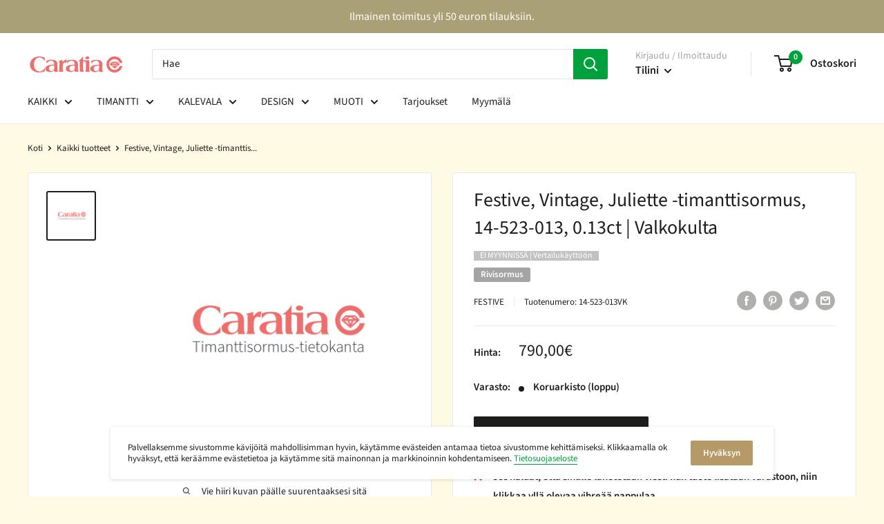

--- FILE ---
content_type: text/html; charset=utf-8
request_url: https://caratia.fi/products/festive-14-523-013vk-timanttisormukset
body_size: 49622
content:
<!doctype html>
  
<html class="no-js" lang="fi">
  <head>
                





    <meta charset="utf-8">
    <meta name="viewport" content="width=device-width, initial-scale=1.0, height=device-height, minimum-scale=1.0, maximum-scale=5.0">
    <meta name="theme-color" content="#1d1d1b">

    <script type="text/javascript" src="https://ajax.googleapis.com/ajax/libs/jquery/1.10.2/jquery.min.js"></script><title>Festive, Vintage, Juliette -timanttisormus, 14-523-013, 0.13ct | Valko
</title><meta name="description" content="Valkokullasta valmistettu, siro, Vintage mallistoon kuuluva Juliette-rivitimanttisormus suomalaiselta Festiveltä. Upeaa kevyesti pyöristettyä runkoa koristaa yhteensä kolmetoista pientä timanttia. Rivimallinen Juliette on suunniteltu istumaan täydellisesti Festiven Vintage-mallistoon kuuluvan halo-mallisen Jasmine-timanttisormuksen rinnalle. Suomessa valmistetun sormuksen on suunnitellut Thomas Narsakka."><link rel="canonical" href="https://caratia.fi/products/festive-14-523-013vk-timanttisormukset"><link rel="shortcut icon" href="//caratia.fi/cdn/shop/files/Caratia_favicon_3e039c25-074c-45f2-b84f-48d8d8e0740f_96x96.png?v=1614301797" type="image/png"><link rel="preload" as="style" href="//caratia.fi/cdn/shop/t/33/assets/theme.css?v=137196589249926560941618298877">
    <link rel="preload" as="script" href="//caratia.fi/cdn/shop/t/33/assets/theme.min.js?v=164977014983380440891642698468">
    <link rel="preconnect" href="https://cdn.shopify.com">
    <link rel="preconnect" href="https://fonts.shopifycdn.com">
    <link rel="dns-prefetch" href="https://productreviews.shopifycdn.com">
    <link rel="dns-prefetch" href="https://ajax.googleapis.com">
    <link rel="dns-prefetch" href="https://maps.googleapis.com">
    <link rel="dns-prefetch" href="https://maps.gstatic.com">

    <meta property="og:type" content="product">
  <meta property="og:title" content="Festive, Vintage, Juliette -timanttisormus, 14-523-013, 0.13ct | Valkokulta"><meta property="og:image" content="http://caratia.fi/cdn/shop/products/Caratiatimanttisormus-tietokantakuva_397590cf-01db-4fff-98cd-fdbe9bf7d5e3.png?v=1619028612">
    <meta property="og:image:secure_url" content="https://caratia.fi/cdn/shop/products/Caratiatimanttisormus-tietokantakuva_397590cf-01db-4fff-98cd-fdbe9bf7d5e3.png?v=1619028612">
    <meta property="og:image:width" content="1000">
    <meta property="og:image:height" content="1000"><meta property="product:price:amount" content="790,00">
  <meta property="product:price:currency" content="EUR"><meta property="og:description" content="Valkokullasta valmistettu, siro, Vintage mallistoon kuuluva Juliette-rivitimanttisormus suomalaiselta Festiveltä. Upeaa kevyesti pyöristettyä runkoa koristaa yhteensä kolmetoista pientä timanttia. Rivimallinen Juliette on suunniteltu istumaan täydellisesti Festiven Vintage-mallistoon kuuluvan halo-mallisen Jasmine-timanttisormuksen rinnalle. Suomessa valmistetun sormuksen on suunnitellut Thomas Narsakka."><meta property="og:url" content="https://caratia.fi/products/festive-14-523-013vk-timanttisormukset">
<meta property="og:site_name" content="Caratia"><meta name="twitter:card" content="summary"><meta name="twitter:title" content="Festive, Vintage, Juliette -timanttisormus, 14-523-013, 0.13ct | Valkokulta">
  <meta name="twitter:description" content="Valkokullasta valmistettu, siro, Vintage mallistoon kuuluva Juliette-rivitimanttisormus suomalaiselta Festiveltä. Upeaa kevyesti pyöristettyä runkoa koristaa yhteensä kolmetoista pientä timanttia. Rivimallinen Juliette on suunniteltu istumaan täydellisesti Festiven Vintage-mallistoon kuuluvan halo-mallisen Jasmine-timanttisormuksen rinnalle. Suomessa valmistetun sormuksen on suunnitellut Thomas Narsakka.">
  <meta name="twitter:image" content="https://caratia.fi/cdn/shop/products/Caratiatimanttisormus-tietokantakuva_397590cf-01db-4fff-98cd-fdbe9bf7d5e3_600x600_crop_center.png?v=1619028612">
    <link rel="preload" href="//caratia.fi/cdn/fonts/source_sans_pro/sourcesanspro_n4.50ae3e156aed9a794db7e94c4d00984c7b66616c.woff2" as="font" type="font/woff2" crossorigin>
<link rel="preload" href="//caratia.fi/cdn/fonts/source_sans_pro/sourcesanspro_n4.50ae3e156aed9a794db7e94c4d00984c7b66616c.woff2" as="font" type="font/woff2" crossorigin>

<style>
  @font-face {
  font-family: "Source Sans Pro";
  font-weight: 400;
  font-style: normal;
  font-display: swap;
  src: url("//caratia.fi/cdn/fonts/source_sans_pro/sourcesanspro_n4.50ae3e156aed9a794db7e94c4d00984c7b66616c.woff2") format("woff2"),
       url("//caratia.fi/cdn/fonts/source_sans_pro/sourcesanspro_n4.d1662e048bd96ae7123e46600ff9744c0d84502d.woff") format("woff");
}

  @font-face {
  font-family: "Source Sans Pro";
  font-weight: 400;
  font-style: normal;
  font-display: swap;
  src: url("//caratia.fi/cdn/fonts/source_sans_pro/sourcesanspro_n4.50ae3e156aed9a794db7e94c4d00984c7b66616c.woff2") format("woff2"),
       url("//caratia.fi/cdn/fonts/source_sans_pro/sourcesanspro_n4.d1662e048bd96ae7123e46600ff9744c0d84502d.woff") format("woff");
}

@font-face {
  font-family: "Source Sans Pro";
  font-weight: 600;
  font-style: normal;
  font-display: swap;
  src: url("//caratia.fi/cdn/fonts/source_sans_pro/sourcesanspro_n6.cdbfc001bf7647698fff34a09dc1c625e4008e01.woff2") format("woff2"),
       url("//caratia.fi/cdn/fonts/source_sans_pro/sourcesanspro_n6.75b644b223b15254f28282d56f730f2224564c8d.woff") format("woff");
}

@font-face {
  font-family: "Source Sans Pro";
  font-weight: 400;
  font-style: italic;
  font-display: swap;
  src: url("//caratia.fi/cdn/fonts/source_sans_pro/sourcesanspro_i4.130f29b9baa0095b80aea9236ca9ef6ab0069c67.woff2") format("woff2"),
       url("//caratia.fi/cdn/fonts/source_sans_pro/sourcesanspro_i4.6146c8c8ae7b8853ccbbc8b859fcf805016ee743.woff") format("woff");
}


  @font-face {
  font-family: "Source Sans Pro";
  font-weight: 700;
  font-style: normal;
  font-display: swap;
  src: url("//caratia.fi/cdn/fonts/source_sans_pro/sourcesanspro_n7.41cbad1715ffa6489ec3aab1c16fda6d5bdf2235.woff2") format("woff2"),
       url("//caratia.fi/cdn/fonts/source_sans_pro/sourcesanspro_n7.01173495588557d2be0eb2bb2ecdf8e4f01cf917.woff") format("woff");
}

  @font-face {
  font-family: "Source Sans Pro";
  font-weight: 400;
  font-style: italic;
  font-display: swap;
  src: url("//caratia.fi/cdn/fonts/source_sans_pro/sourcesanspro_i4.130f29b9baa0095b80aea9236ca9ef6ab0069c67.woff2") format("woff2"),
       url("//caratia.fi/cdn/fonts/source_sans_pro/sourcesanspro_i4.6146c8c8ae7b8853ccbbc8b859fcf805016ee743.woff") format("woff");
}

  @font-face {
  font-family: "Source Sans Pro";
  font-weight: 700;
  font-style: italic;
  font-display: swap;
  src: url("//caratia.fi/cdn/fonts/source_sans_pro/sourcesanspro_i7.98bb15b3a23880a6e1d86ade6dbb197526ff768d.woff2") format("woff2"),
       url("//caratia.fi/cdn/fonts/source_sans_pro/sourcesanspro_i7.6274cea5e22a575d33653322a4399caadffb1338.woff") format("woff");
}


  :root {
    --default-text-font-size : 15px;
    --base-text-font-size    : 15px;
    --heading-font-family    : "Source Sans Pro", sans-serif;
    --heading-font-weight    : 400;
    --heading-font-style     : normal;
    --text-font-family       : "Source Sans Pro", sans-serif;
    --text-font-weight       : 400;
    --text-font-style        : normal;
    --text-font-bolder-weight: 600;
    --text-link-decoration   : underline;

    --text-color               : #1d1d1b;
    --text-color-rgb           : 29, 29, 27;
    --heading-color            : #1d1d1b;
    --border-color             : #e9e9e9;
    --border-color-rgb         : 233, 233, 233;
    --form-border-color        : #dcdcdc;
    --accent-color             : #1d1d1b;
    --accent-color-rgb         : 29, 29, 27;
    --link-color               : #00a03c;
    --link-color-hover         : #00531f;
    --background               : #fefae3;
    --secondary-background     : #ffffff;
    --secondary-background-rgb : 255, 255, 255;
    --accent-background        : rgba(29, 29, 27, 0.08);

    --input-background: #ffffff;

    --error-color       : #ff6f69;
    --error-background  : rgba(255, 111, 105, 0.07);
    --success-color     : #00a03c;
    --success-background: rgba(0, 160, 60, 0.11);

    --primary-button-background      : #ffec93;
    --primary-button-background-rgb  : 255, 236, 147;
    --primary-button-text-color      : #1d1d1b;
    --secondary-button-background    : #b59a68;
    --secondary-button-background-rgb: 181, 154, 104;
    --secondary-button-text-color    : #ffffff;

    --header-background      : #ffffff;
    --header-text-color      : #1d1d1b;
    --header-light-text-color: #a4a4a4;
    --header-border-color    : rgba(164, 164, 164, 0.3);
    --header-accent-color    : #00a03c;

    --footer-background-color:    #1d1d1b;
    --footer-heading-text-color:  #fefae3;
    --footer-body-text-color:     #ffffff;
    --footer-body-text-color-rgb: 255, 255, 255;
    --footer-accent-color:        #00a03c;
    --footer-accent-color-rgb:    0, 160, 60;
    --footer-border:              none;
    
    --flickity-arrow-color: #b6b6b6;--product-on-sale-accent           : #00a03c;
    --product-on-sale-accent-rgb       : 0, 160, 60;
    --product-on-sale-color            : #ffffff;
    --product-in-stock-color           : #a4a4a4;
    --product-low-stock-color          : #ff6f69;
    --product-sold-out-color           : #1d1d1b;
    --product-custom-label-1-background: #b59a68;
    --product-custom-label-1-color     : #ffffff;
    --product-custom-label-2-background: #a4a4a4;
    --product-custom-label-2-color     : #ffffff;
    --product-review-star-color        : #00a03c;

    --mobile-container-gutter : 20px;
    --desktop-container-gutter: 40px;
  }
</style>

<script>
  // IE11 does not have support for CSS variables, so we have to polyfill them
  if (!(((window || {}).CSS || {}).supports && window.CSS.supports('(--a: 0)'))) {
    const script = document.createElement('script');
    script.type = 'text/javascript';
    script.src = 'https://cdn.jsdelivr.net/npm/css-vars-ponyfill@2';
    script.onload = function() {
      cssVars({});
    };

    document.getElementsByTagName('head')[0].appendChild(script);
  }
</script>


    <script>window.performance && window.performance.mark && window.performance.mark('shopify.content_for_header.start');</script><meta name="google-site-verification" content="CAnd8qSmnl7wcAvhJdPU3Mq_seDcuzayJrxHcDwpJ-c">
<meta name="google-site-verification" content="m1qCLIIiaPTmNyM46ajdnz-pr_06QWNSwi__8svQZqc">
<meta id="shopify-digital-wallet" name="shopify-digital-wallet" content="/1869185090/digital_wallets/dialog">
<meta name="shopify-checkout-api-token" content="6e37f4333ead944e7d35564ce69bd11f">
<meta id="in-context-paypal-metadata" data-shop-id="1869185090" data-venmo-supported="false" data-environment="production" data-locale="en_US" data-paypal-v4="true" data-currency="EUR">
<link rel="alternate" type="application/json+oembed" href="https://caratia.fi/products/festive-14-523-013vk-timanttisormukset.oembed">
<script async="async" src="/checkouts/internal/preloads.js?locale=fi-FI"></script>
<script id="shopify-features" type="application/json">{"accessToken":"6e37f4333ead944e7d35564ce69bd11f","betas":["rich-media-storefront-analytics"],"domain":"caratia.fi","predictiveSearch":true,"shopId":1869185090,"locale":"fi"}</script>
<script>var Shopify = Shopify || {};
Shopify.shop = "caratia.myshopify.com";
Shopify.locale = "fi";
Shopify.currency = {"active":"EUR","rate":"1.0"};
Shopify.country = "FI";
Shopify.theme = {"name":"Warehouse + boost commerce","id":120216748098,"schema_name":"Warehouse","schema_version":"1.16.2","theme_store_id":null,"role":"main"};
Shopify.theme.handle = "null";
Shopify.theme.style = {"id":null,"handle":null};
Shopify.cdnHost = "caratia.fi/cdn";
Shopify.routes = Shopify.routes || {};
Shopify.routes.root = "/";</script>
<script type="module">!function(o){(o.Shopify=o.Shopify||{}).modules=!0}(window);</script>
<script>!function(o){function n(){var o=[];function n(){o.push(Array.prototype.slice.apply(arguments))}return n.q=o,n}var t=o.Shopify=o.Shopify||{};t.loadFeatures=n(),t.autoloadFeatures=n()}(window);</script>
<script id="shop-js-analytics" type="application/json">{"pageType":"product"}</script>
<script defer="defer" async type="module" src="//caratia.fi/cdn/shopifycloud/shop-js/modules/v2/client.init-shop-cart-sync_BaVYBPKc.fi.esm.js"></script>
<script defer="defer" async type="module" src="//caratia.fi/cdn/shopifycloud/shop-js/modules/v2/chunk.common_CTbb0h5t.esm.js"></script>
<script defer="defer" async type="module" src="//caratia.fi/cdn/shopifycloud/shop-js/modules/v2/chunk.modal_DUS8DR4E.esm.js"></script>
<script type="module">
  await import("//caratia.fi/cdn/shopifycloud/shop-js/modules/v2/client.init-shop-cart-sync_BaVYBPKc.fi.esm.js");
await import("//caratia.fi/cdn/shopifycloud/shop-js/modules/v2/chunk.common_CTbb0h5t.esm.js");
await import("//caratia.fi/cdn/shopifycloud/shop-js/modules/v2/chunk.modal_DUS8DR4E.esm.js");

  window.Shopify.SignInWithShop?.initShopCartSync?.({"fedCMEnabled":true,"windoidEnabled":true});

</script>
<script>(function() {
  var isLoaded = false;
  function asyncLoad() {
    if (isLoaded) return;
    isLoaded = true;
    var urls = ["https:\/\/sp-auction.webkul.com\/js\/wk_shopify_auction.js?shop=caratia.myshopify.com","https:\/\/sp-auction.webkul.com\/js\/wk_auction_category.js?shop=caratia.myshopify.com","https:\/\/s3.eu-west-1.amazonaws.com\/production-klarna-il-shopify-osm\/47ee35d0ad905f9640440cc1d55f786a81d9baf0\/caratia.myshopify.com-1725611882432.js?shop=caratia.myshopify.com","\/\/backinstock.useamp.com\/widget\/10980_1767153800.js?category=bis\u0026v=6\u0026shop=caratia.myshopify.com"];
    for (var i = 0; i < urls.length; i++) {
      var s = document.createElement('script');
      s.type = 'text/javascript';
      s.async = true;
      s.src = urls[i];
      var x = document.getElementsByTagName('script')[0];
      x.parentNode.insertBefore(s, x);
    }
  };
  if(window.attachEvent) {
    window.attachEvent('onload', asyncLoad);
  } else {
    window.addEventListener('load', asyncLoad, false);
  }
})();</script>
<script id="__st">var __st={"a":1869185090,"offset":7200,"reqid":"25e15be3-ff6d-49cd-8956-37bcc28dc9a5-1769336345","pageurl":"caratia.fi\/products\/festive-14-523-013vk-timanttisormukset","u":"51ac334c1077","p":"product","rtyp":"product","rid":6540175573058};</script>
<script>window.ShopifyPaypalV4VisibilityTracking = true;</script>
<script id="captcha-bootstrap">!function(){'use strict';const t='contact',e='account',n='new_comment',o=[[t,t],['blogs',n],['comments',n],[t,'customer']],c=[[e,'customer_login'],[e,'guest_login'],[e,'recover_customer_password'],[e,'create_customer']],r=t=>t.map((([t,e])=>`form[action*='/${t}']:not([data-nocaptcha='true']) input[name='form_type'][value='${e}']`)).join(','),a=t=>()=>t?[...document.querySelectorAll(t)].map((t=>t.form)):[];function s(){const t=[...o],e=r(t);return a(e)}const i='password',u='form_key',d=['recaptcha-v3-token','g-recaptcha-response','h-captcha-response',i],f=()=>{try{return window.sessionStorage}catch{return}},m='__shopify_v',_=t=>t.elements[u];function p(t,e,n=!1){try{const o=window.sessionStorage,c=JSON.parse(o.getItem(e)),{data:r}=function(t){const{data:e,action:n}=t;return t[m]||n?{data:e,action:n}:{data:t,action:n}}(c);for(const[e,n]of Object.entries(r))t.elements[e]&&(t.elements[e].value=n);n&&o.removeItem(e)}catch(o){console.error('form repopulation failed',{error:o})}}const l='form_type',E='cptcha';function T(t){t.dataset[E]=!0}const w=window,h=w.document,L='Shopify',v='ce_forms',y='captcha';let A=!1;((t,e)=>{const n=(g='f06e6c50-85a8-45c8-87d0-21a2b65856fe',I='https://cdn.shopify.com/shopifycloud/storefront-forms-hcaptcha/ce_storefront_forms_captcha_hcaptcha.v1.5.2.iife.js',D={infoText:'hCaptchan suojaama',privacyText:'Tietosuoja',termsText:'Ehdot'},(t,e,n)=>{const o=w[L][v],c=o.bindForm;if(c)return c(t,g,e,D).then(n);var r;o.q.push([[t,g,e,D],n]),r=I,A||(h.body.append(Object.assign(h.createElement('script'),{id:'captcha-provider',async:!0,src:r})),A=!0)});var g,I,D;w[L]=w[L]||{},w[L][v]=w[L][v]||{},w[L][v].q=[],w[L][y]=w[L][y]||{},w[L][y].protect=function(t,e){n(t,void 0,e),T(t)},Object.freeze(w[L][y]),function(t,e,n,w,h,L){const[v,y,A,g]=function(t,e,n){const i=e?o:[],u=t?c:[],d=[...i,...u],f=r(d),m=r(i),_=r(d.filter((([t,e])=>n.includes(e))));return[a(f),a(m),a(_),s()]}(w,h,L),I=t=>{const e=t.target;return e instanceof HTMLFormElement?e:e&&e.form},D=t=>v().includes(t);t.addEventListener('submit',(t=>{const e=I(t);if(!e)return;const n=D(e)&&!e.dataset.hcaptchaBound&&!e.dataset.recaptchaBound,o=_(e),c=g().includes(e)&&(!o||!o.value);(n||c)&&t.preventDefault(),c&&!n&&(function(t){try{if(!f())return;!function(t){const e=f();if(!e)return;const n=_(t);if(!n)return;const o=n.value;o&&e.removeItem(o)}(t);const e=Array.from(Array(32),(()=>Math.random().toString(36)[2])).join('');!function(t,e){_(t)||t.append(Object.assign(document.createElement('input'),{type:'hidden',name:u})),t.elements[u].value=e}(t,e),function(t,e){const n=f();if(!n)return;const o=[...t.querySelectorAll(`input[type='${i}']`)].map((({name:t})=>t)),c=[...d,...o],r={};for(const[a,s]of new FormData(t).entries())c.includes(a)||(r[a]=s);n.setItem(e,JSON.stringify({[m]:1,action:t.action,data:r}))}(t,e)}catch(e){console.error('failed to persist form',e)}}(e),e.submit())}));const S=(t,e)=>{t&&!t.dataset[E]&&(n(t,e.some((e=>e===t))),T(t))};for(const o of['focusin','change'])t.addEventListener(o,(t=>{const e=I(t);D(e)&&S(e,y())}));const B=e.get('form_key'),M=e.get(l),P=B&&M;t.addEventListener('DOMContentLoaded',(()=>{const t=y();if(P)for(const e of t)e.elements[l].value===M&&p(e,B);[...new Set([...A(),...v().filter((t=>'true'===t.dataset.shopifyCaptcha))])].forEach((e=>S(e,t)))}))}(h,new URLSearchParams(w.location.search),n,t,e,['guest_login'])})(!0,!0)}();</script>
<script integrity="sha256-4kQ18oKyAcykRKYeNunJcIwy7WH5gtpwJnB7kiuLZ1E=" data-source-attribution="shopify.loadfeatures" defer="defer" src="//caratia.fi/cdn/shopifycloud/storefront/assets/storefront/load_feature-a0a9edcb.js" crossorigin="anonymous"></script>
<script data-source-attribution="shopify.dynamic_checkout.dynamic.init">var Shopify=Shopify||{};Shopify.PaymentButton=Shopify.PaymentButton||{isStorefrontPortableWallets:!0,init:function(){window.Shopify.PaymentButton.init=function(){};var t=document.createElement("script");t.src="https://caratia.fi/cdn/shopifycloud/portable-wallets/latest/portable-wallets.fi.js",t.type="module",document.head.appendChild(t)}};
</script>
<script data-source-attribution="shopify.dynamic_checkout.buyer_consent">
  function portableWalletsHideBuyerConsent(e){var t=document.getElementById("shopify-buyer-consent"),n=document.getElementById("shopify-subscription-policy-button");t&&n&&(t.classList.add("hidden"),t.setAttribute("aria-hidden","true"),n.removeEventListener("click",e))}function portableWalletsShowBuyerConsent(e){var t=document.getElementById("shopify-buyer-consent"),n=document.getElementById("shopify-subscription-policy-button");t&&n&&(t.classList.remove("hidden"),t.removeAttribute("aria-hidden"),n.addEventListener("click",e))}window.Shopify?.PaymentButton&&(window.Shopify.PaymentButton.hideBuyerConsent=portableWalletsHideBuyerConsent,window.Shopify.PaymentButton.showBuyerConsent=portableWalletsShowBuyerConsent);
</script>
<script data-source-attribution="shopify.dynamic_checkout.cart.bootstrap">document.addEventListener("DOMContentLoaded",(function(){function t(){return document.querySelector("shopify-accelerated-checkout-cart, shopify-accelerated-checkout")}if(t())Shopify.PaymentButton.init();else{new MutationObserver((function(e,n){t()&&(Shopify.PaymentButton.init(),n.disconnect())})).observe(document.body,{childList:!0,subtree:!0})}}));
</script>
<link id="shopify-accelerated-checkout-styles" rel="stylesheet" media="screen" href="https://caratia.fi/cdn/shopifycloud/portable-wallets/latest/accelerated-checkout-backwards-compat.css" crossorigin="anonymous">
<style id="shopify-accelerated-checkout-cart">
        #shopify-buyer-consent {
  margin-top: 1em;
  display: inline-block;
  width: 100%;
}

#shopify-buyer-consent.hidden {
  display: none;
}

#shopify-subscription-policy-button {
  background: none;
  border: none;
  padding: 0;
  text-decoration: underline;
  font-size: inherit;
  cursor: pointer;
}

#shopify-subscription-policy-button::before {
  box-shadow: none;
}

      </style>

<script>window.performance && window.performance.mark && window.performance.mark('shopify.content_for_header.end');</script>





    <link rel="stylesheet" href="//caratia.fi/cdn/shop/t/33/assets/theme.css?v=137196589249926560941618298877">

    
  <script type="application/ld+json">
  {
    "@context": "http://schema.org",
    "@type": "Product",
    "offers": [{
          "@type": "Offer",
          "name": "Default Title",
          "availability":"https://schema.org/OutOfStock",
          "price": 790.0,
          "priceCurrency": "EUR",
          "priceValidUntil": "2026-02-04","sku": "14-523-013VK","url": "/products/festive-14-523-013vk-timanttisormukset?variant=39255616880706"
        }
],
    "brand": {
      "name": "Festive"
    },
    "name": "Festive, Vintage, Juliette -timanttisormus, 14-523-013, 0.13ct | Valkokulta",
    "description": "Valkokullasta valmistettu, siro, Vintage mallistoon kuuluva Juliette-rivitimanttisormus suomalaiselta Festiveltä. Upeaa kevyesti pyöristettyä runkoa koristaa yhteensä kolmetoista pientä timanttia. Rivimallinen Juliette on suunniteltu istumaan täydellisesti Festiven Vintage-mallistoon kuuluvan halo-mallisen Jasmine-timanttisormuksen rinnalle. Suomessa valmistetun sormuksen on suunnitellut Thomas Narsakka.",
    "category": "Timanttisormukset",
    "url": "/products/festive-14-523-013vk-timanttisormukset",
    "sku": "14-523-013VK",
    "image": {
      "@type": "ImageObject",
      "url": "https://caratia.fi/cdn/shop/products/Caratiatimanttisormus-tietokantakuva_397590cf-01db-4fff-98cd-fdbe9bf7d5e3_1024x.png?v=1619028612",
      "image": "https://caratia.fi/cdn/shop/products/Caratiatimanttisormus-tietokantakuva_397590cf-01db-4fff-98cd-fdbe9bf7d5e3_1024x.png?v=1619028612",
      "name": "Festive, Vintage, Juliette -timanttisormus, 14-523-013, 0.13ct | Valkokulta - Timanttisormukset - Festive | Caratia",
      "width": "1024",
      "height": "1024"
    }
  }
  </script>



  <script type="application/ld+json">
  {
    "@context": "http://schema.org",
    "@type": "BreadcrumbList",
  "itemListElement": [{
      "@type": "ListItem",
      "position": 1,
      "name": "Koti",
      "item": "https://caratia.fi"
    },{
          "@type": "ListItem",
          "position": 2,
          "name": "Festive, Vintage, Juliette -timanttisormus, 14-523-013, 0.13ct | Valkokulta",
          "item": "https://caratia.fi/products/festive-14-523-013vk-timanttisormukset"
        }]
  }
  </script>


    <script>
      // This allows to expose several variables to the global scope, to be used in scripts
      window.theme = {
        pageType: "product",
        cartCount: 0,
        moneyFormat: "\u003cspan class=hidden\u003e{{ amount_with_comma_separator }}€\u003c\/span\u003e",
        moneyWithCurrencyFormat: "\u003cspan class=money\u003e{{ amount_with_comma_separator}} € EUR\u003c\/span\u003e",
        showDiscount: true,
        discountMode: "percentage",
        searchMode: "product",
        searchUnavailableProducts: "last",
        cartType: "drawer"
      };

      window.routes = {
        rootUrl: "\/",
        rootUrlWithoutSlash: '',
        cartUrl: "\/cart",
        cartAddUrl: "\/cart\/add",
        cartChangeUrl: "\/cart\/change",
        searchUrl: "\/search",
        productRecommendationsUrl: "\/recommendations\/products"
      };

      window.languages = {
        productRegularPrice: "Normaali hinta",
        productSalePrice: "Alennushinta",
        collectionOnSaleLabel: "ALE {{savings}}",
        productFormUnavailable: "Ei saatavilla",
        productFormAddToCart: "Osta heti",
        productFormSoldOut: "Koruarkisto (loppu)",
        productAdded: "Tuote on lisätty ostoskoriisi",
        productAddedShort: "Lisätty!",
        shippingEstimatorNoResults: "Ei löytynyt toimituksia osoitteeseesi.",
        shippingEstimatorOneResult: "On yksi toimitushinta osoitteeseesi:",
        shippingEstimatorMultipleResults: "On {{count}} toimitushintaa osoitteeseesi:",
        shippingEstimatorErrors: "On jotain virheitä:"
      };

      window.lazySizesConfig = {
        loadHidden: false,
        hFac: 0.8,
        expFactor: 3,
        customMedia: {
          '--phone': '(max-width: 640px)',
          '--tablet': '(min-width: 641px) and (max-width: 1023px)',
          '--lap': '(min-width: 1024px)'
        }
      };

      document.documentElement.className = document.documentElement.className.replace('no-js', 'js');
    </script><script src="//caratia.fi/cdn/shop/t/33/assets/theme.min.js?v=164977014983380440891642698468" defer></script>
    <script src="//caratia.fi/cdn/shop/t/33/assets/custom.js?v=90373254691674712701618298871" defer></script><script>
        (function () {
          window.onpageshow = function() {
            // We force re-freshing the cart content onpageshow, as most browsers will serve a cache copy when hitting the
            // back button, which cause staled data
            document.documentElement.dispatchEvent(new CustomEvent('cart:refresh', {
              bubbles: true,
              detail: {scrollToTop: false}
            }));
          };
        })();
      </script><script>
  try {
    (function() {
      var script = document.createElement("script");
      script.src = "//caratia.fi/cdn/shop/t/33/assets/flair-app.js?v=127261634181905551421708781959";
      script.defer = true;
      document.head.append(script);
      script.onload = function() {
        var cs={};cs.product_id='6540175573058';cs.page_type='product';cs.search_url='/search';var ca={refresh_on_init:false};ca.badge_variant_refresh={"enabled":false,"type":"change","parent_selector":"","selector":"","delay":0};FlairApp.init({shop:cs,app:ca});
      };
    })();
  } catch(err) {
    console.log("[Flair] Error during Flair init", err);
  }
</script><style>
</style>
<!-- generated: 2026-01-25 12:19:05 +0200 -->

  












<!--begin-boost-pfs-filter-css-->
  <link rel="preload stylesheet" href="//caratia.fi/cdn/shop/t/33/assets/boost-pfs-instant-search.css?v=103745055529550682741622452019" as="style"><link href="//caratia.fi/cdn/shop/t/33/assets/boost-pfs-custom.css?v=56775196498502688091724925022" rel="stylesheet" type="text/css" media="all" />
<style data-id="boost-pfs-style" type="text/css">
    .boost-pfs-filter-option-title-text {font-family: Source Sans Pro;}

   .boost-pfs-filter-tree-v .boost-pfs-filter-option-title-text:before {}
    .boost-pfs-filter-tree-v .boost-pfs-filter-option.boost-pfs-filter-option-collapsed .boost-pfs-filter-option-title-text:before {}
    .boost-pfs-filter-tree-h .boost-pfs-filter-option-title-heading:before {
      border-right-color: ;
      border-bottom-color: ;
    }

    .boost-pfs-filter-option-content .boost-pfs-filter-option-item-list .boost-pfs-filter-option-item button,
    .boost-pfs-filter-option-content .boost-pfs-filter-option-item-list .boost-pfs-filter-option-item .boost-pfs-filter-button,
    .boost-pfs-filter-option-range-amount input,
    .boost-pfs-filter-tree-v .boost-pfs-filter-refine-by .boost-pfs-filter-refine-by-items .refine-by-item,
    .boost-pfs-filter-refine-by-wrapper-v .boost-pfs-filter-refine-by .boost-pfs-filter-refine-by-items .refine-by-item,
    .boost-pfs-filter-refine-by .boost-pfs-filter-option-title,
    .boost-pfs-filter-refine-by .boost-pfs-filter-refine-by-items .refine-by-item>a,
    .boost-pfs-filter-refine-by>span,
    .boost-pfs-filter-clear,
    .boost-pfs-filter-clear-all{font-family: Source Sans Pro;}

    .boost-pfs-filter-option-multi-level-collections .boost-pfs-filter-option-multi-level-list .boost-pfs-filter-option-item .boost-pfs-filter-button-arrow .boost-pfs-arrow:before,
    .boost-pfs-filter-option-multi-level-tag .boost-pfs-filter-option-multi-level-list .boost-pfs-filter-option-item .boost-pfs-filter-button-arrow .boost-pfs-arrow:before {}

    .boost-pfs-filter-refine-by .boost-pfs-filter-refine-by-items .refine-by-item .boost-pfs-filter-clear:before,
    .boost-pfs-filter-refine-by .boost-pfs-filter-refine-by-items .refine-by-item .boost-pfs-filter-clear:after {
      background: ;
    }

    .boost-pfs-filter-tree-mobile-button button,
    .boost-pfs-filter-top-sorting-mobile button {font-weight: 500 !important;font-family: Source Sans Pro !important;}
    .boost-pfs-filter-top-sorting-mobile button>span:after {}
  </style>
<!--end-boost-pfs-filter-css-->


<!-- BEGIN app block: shopify://apps/seowill-redirects/blocks/brokenlink-404/cc7b1996-e567-42d0-8862-356092041863 -->
<script type="text/javascript">
    !function(t){var e={};function r(n){if(e[n])return e[n].exports;var o=e[n]={i:n,l:!1,exports:{}};return t[n].call(o.exports,o,o.exports,r),o.l=!0,o.exports}r.m=t,r.c=e,r.d=function(t,e,n){r.o(t,e)||Object.defineProperty(t,e,{enumerable:!0,get:n})},r.r=function(t){"undefined"!==typeof Symbol&&Symbol.toStringTag&&Object.defineProperty(t,Symbol.toStringTag,{value:"Module"}),Object.defineProperty(t,"__esModule",{value:!0})},r.t=function(t,e){if(1&e&&(t=r(t)),8&e)return t;if(4&e&&"object"===typeof t&&t&&t.__esModule)return t;var n=Object.create(null);if(r.r(n),Object.defineProperty(n,"default",{enumerable:!0,value:t}),2&e&&"string"!=typeof t)for(var o in t)r.d(n,o,function(e){return t[e]}.bind(null,o));return n},r.n=function(t){var e=t&&t.__esModule?function(){return t.default}:function(){return t};return r.d(e,"a",e),e},r.o=function(t,e){return Object.prototype.hasOwnProperty.call(t,e)},r.p="",r(r.s=11)}([function(t,e,r){"use strict";var n=r(2),o=Object.prototype.toString;function i(t){return"[object Array]"===o.call(t)}function a(t){return"undefined"===typeof t}function u(t){return null!==t&&"object"===typeof t}function s(t){return"[object Function]"===o.call(t)}function c(t,e){if(null!==t&&"undefined"!==typeof t)if("object"!==typeof t&&(t=[t]),i(t))for(var r=0,n=t.length;r<n;r++)e.call(null,t[r],r,t);else for(var o in t)Object.prototype.hasOwnProperty.call(t,o)&&e.call(null,t[o],o,t)}t.exports={isArray:i,isArrayBuffer:function(t){return"[object ArrayBuffer]"===o.call(t)},isBuffer:function(t){return null!==t&&!a(t)&&null!==t.constructor&&!a(t.constructor)&&"function"===typeof t.constructor.isBuffer&&t.constructor.isBuffer(t)},isFormData:function(t){return"undefined"!==typeof FormData&&t instanceof FormData},isArrayBufferView:function(t){return"undefined"!==typeof ArrayBuffer&&ArrayBuffer.isView?ArrayBuffer.isView(t):t&&t.buffer&&t.buffer instanceof ArrayBuffer},isString:function(t){return"string"===typeof t},isNumber:function(t){return"number"===typeof t},isObject:u,isUndefined:a,isDate:function(t){return"[object Date]"===o.call(t)},isFile:function(t){return"[object File]"===o.call(t)},isBlob:function(t){return"[object Blob]"===o.call(t)},isFunction:s,isStream:function(t){return u(t)&&s(t.pipe)},isURLSearchParams:function(t){return"undefined"!==typeof URLSearchParams&&t instanceof URLSearchParams},isStandardBrowserEnv:function(){return("undefined"===typeof navigator||"ReactNative"!==navigator.product&&"NativeScript"!==navigator.product&&"NS"!==navigator.product)&&("undefined"!==typeof window&&"undefined"!==typeof document)},forEach:c,merge:function t(){var e={};function r(r,n){"object"===typeof e[n]&&"object"===typeof r?e[n]=t(e[n],r):e[n]=r}for(var n=0,o=arguments.length;n<o;n++)c(arguments[n],r);return e},deepMerge:function t(){var e={};function r(r,n){"object"===typeof e[n]&&"object"===typeof r?e[n]=t(e[n],r):e[n]="object"===typeof r?t({},r):r}for(var n=0,o=arguments.length;n<o;n++)c(arguments[n],r);return e},extend:function(t,e,r){return c(e,(function(e,o){t[o]=r&&"function"===typeof e?n(e,r):e})),t},trim:function(t){return t.replace(/^\s*/,"").replace(/\s*$/,"")}}},function(t,e,r){t.exports=r(12)},function(t,e,r){"use strict";t.exports=function(t,e){return function(){for(var r=new Array(arguments.length),n=0;n<r.length;n++)r[n]=arguments[n];return t.apply(e,r)}}},function(t,e,r){"use strict";var n=r(0);function o(t){return encodeURIComponent(t).replace(/%40/gi,"@").replace(/%3A/gi,":").replace(/%24/g,"$").replace(/%2C/gi,",").replace(/%20/g,"+").replace(/%5B/gi,"[").replace(/%5D/gi,"]")}t.exports=function(t,e,r){if(!e)return t;var i;if(r)i=r(e);else if(n.isURLSearchParams(e))i=e.toString();else{var a=[];n.forEach(e,(function(t,e){null!==t&&"undefined"!==typeof t&&(n.isArray(t)?e+="[]":t=[t],n.forEach(t,(function(t){n.isDate(t)?t=t.toISOString():n.isObject(t)&&(t=JSON.stringify(t)),a.push(o(e)+"="+o(t))})))})),i=a.join("&")}if(i){var u=t.indexOf("#");-1!==u&&(t=t.slice(0,u)),t+=(-1===t.indexOf("?")?"?":"&")+i}return t}},function(t,e,r){"use strict";t.exports=function(t){return!(!t||!t.__CANCEL__)}},function(t,e,r){"use strict";(function(e){var n=r(0),o=r(19),i={"Content-Type":"application/x-www-form-urlencoded"};function a(t,e){!n.isUndefined(t)&&n.isUndefined(t["Content-Type"])&&(t["Content-Type"]=e)}var u={adapter:function(){var t;return("undefined"!==typeof XMLHttpRequest||"undefined"!==typeof e&&"[object process]"===Object.prototype.toString.call(e))&&(t=r(6)),t}(),transformRequest:[function(t,e){return o(e,"Accept"),o(e,"Content-Type"),n.isFormData(t)||n.isArrayBuffer(t)||n.isBuffer(t)||n.isStream(t)||n.isFile(t)||n.isBlob(t)?t:n.isArrayBufferView(t)?t.buffer:n.isURLSearchParams(t)?(a(e,"application/x-www-form-urlencoded;charset=utf-8"),t.toString()):n.isObject(t)?(a(e,"application/json;charset=utf-8"),JSON.stringify(t)):t}],transformResponse:[function(t){if("string"===typeof t)try{t=JSON.parse(t)}catch(e){}return t}],timeout:0,xsrfCookieName:"XSRF-TOKEN",xsrfHeaderName:"X-XSRF-TOKEN",maxContentLength:-1,validateStatus:function(t){return t>=200&&t<300},headers:{common:{Accept:"application/json, text/plain, */*"}}};n.forEach(["delete","get","head"],(function(t){u.headers[t]={}})),n.forEach(["post","put","patch"],(function(t){u.headers[t]=n.merge(i)})),t.exports=u}).call(this,r(18))},function(t,e,r){"use strict";var n=r(0),o=r(20),i=r(3),a=r(22),u=r(25),s=r(26),c=r(7);t.exports=function(t){return new Promise((function(e,f){var l=t.data,p=t.headers;n.isFormData(l)&&delete p["Content-Type"];var h=new XMLHttpRequest;if(t.auth){var d=t.auth.username||"",m=t.auth.password||"";p.Authorization="Basic "+btoa(d+":"+m)}var y=a(t.baseURL,t.url);if(h.open(t.method.toUpperCase(),i(y,t.params,t.paramsSerializer),!0),h.timeout=t.timeout,h.onreadystatechange=function(){if(h&&4===h.readyState&&(0!==h.status||h.responseURL&&0===h.responseURL.indexOf("file:"))){var r="getAllResponseHeaders"in h?u(h.getAllResponseHeaders()):null,n={data:t.responseType&&"text"!==t.responseType?h.response:h.responseText,status:h.status,statusText:h.statusText,headers:r,config:t,request:h};o(e,f,n),h=null}},h.onabort=function(){h&&(f(c("Request aborted",t,"ECONNABORTED",h)),h=null)},h.onerror=function(){f(c("Network Error",t,null,h)),h=null},h.ontimeout=function(){var e="timeout of "+t.timeout+"ms exceeded";t.timeoutErrorMessage&&(e=t.timeoutErrorMessage),f(c(e,t,"ECONNABORTED",h)),h=null},n.isStandardBrowserEnv()){var v=r(27),g=(t.withCredentials||s(y))&&t.xsrfCookieName?v.read(t.xsrfCookieName):void 0;g&&(p[t.xsrfHeaderName]=g)}if("setRequestHeader"in h&&n.forEach(p,(function(t,e){"undefined"===typeof l&&"content-type"===e.toLowerCase()?delete p[e]:h.setRequestHeader(e,t)})),n.isUndefined(t.withCredentials)||(h.withCredentials=!!t.withCredentials),t.responseType)try{h.responseType=t.responseType}catch(w){if("json"!==t.responseType)throw w}"function"===typeof t.onDownloadProgress&&h.addEventListener("progress",t.onDownloadProgress),"function"===typeof t.onUploadProgress&&h.upload&&h.upload.addEventListener("progress",t.onUploadProgress),t.cancelToken&&t.cancelToken.promise.then((function(t){h&&(h.abort(),f(t),h=null)})),void 0===l&&(l=null),h.send(l)}))}},function(t,e,r){"use strict";var n=r(21);t.exports=function(t,e,r,o,i){var a=new Error(t);return n(a,e,r,o,i)}},function(t,e,r){"use strict";var n=r(0);t.exports=function(t,e){e=e||{};var r={},o=["url","method","params","data"],i=["headers","auth","proxy"],a=["baseURL","url","transformRequest","transformResponse","paramsSerializer","timeout","withCredentials","adapter","responseType","xsrfCookieName","xsrfHeaderName","onUploadProgress","onDownloadProgress","maxContentLength","validateStatus","maxRedirects","httpAgent","httpsAgent","cancelToken","socketPath"];n.forEach(o,(function(t){"undefined"!==typeof e[t]&&(r[t]=e[t])})),n.forEach(i,(function(o){n.isObject(e[o])?r[o]=n.deepMerge(t[o],e[o]):"undefined"!==typeof e[o]?r[o]=e[o]:n.isObject(t[o])?r[o]=n.deepMerge(t[o]):"undefined"!==typeof t[o]&&(r[o]=t[o])})),n.forEach(a,(function(n){"undefined"!==typeof e[n]?r[n]=e[n]:"undefined"!==typeof t[n]&&(r[n]=t[n])}));var u=o.concat(i).concat(a),s=Object.keys(e).filter((function(t){return-1===u.indexOf(t)}));return n.forEach(s,(function(n){"undefined"!==typeof e[n]?r[n]=e[n]:"undefined"!==typeof t[n]&&(r[n]=t[n])})),r}},function(t,e,r){"use strict";function n(t){this.message=t}n.prototype.toString=function(){return"Cancel"+(this.message?": "+this.message:"")},n.prototype.__CANCEL__=!0,t.exports=n},function(t,e,r){t.exports=r(13)},function(t,e,r){t.exports=r(30)},function(t,e,r){var n=function(t){"use strict";var e=Object.prototype,r=e.hasOwnProperty,n="function"===typeof Symbol?Symbol:{},o=n.iterator||"@@iterator",i=n.asyncIterator||"@@asyncIterator",a=n.toStringTag||"@@toStringTag";function u(t,e,r){return Object.defineProperty(t,e,{value:r,enumerable:!0,configurable:!0,writable:!0}),t[e]}try{u({},"")}catch(S){u=function(t,e,r){return t[e]=r}}function s(t,e,r,n){var o=e&&e.prototype instanceof l?e:l,i=Object.create(o.prototype),a=new L(n||[]);return i._invoke=function(t,e,r){var n="suspendedStart";return function(o,i){if("executing"===n)throw new Error("Generator is already running");if("completed"===n){if("throw"===o)throw i;return j()}for(r.method=o,r.arg=i;;){var a=r.delegate;if(a){var u=x(a,r);if(u){if(u===f)continue;return u}}if("next"===r.method)r.sent=r._sent=r.arg;else if("throw"===r.method){if("suspendedStart"===n)throw n="completed",r.arg;r.dispatchException(r.arg)}else"return"===r.method&&r.abrupt("return",r.arg);n="executing";var s=c(t,e,r);if("normal"===s.type){if(n=r.done?"completed":"suspendedYield",s.arg===f)continue;return{value:s.arg,done:r.done}}"throw"===s.type&&(n="completed",r.method="throw",r.arg=s.arg)}}}(t,r,a),i}function c(t,e,r){try{return{type:"normal",arg:t.call(e,r)}}catch(S){return{type:"throw",arg:S}}}t.wrap=s;var f={};function l(){}function p(){}function h(){}var d={};d[o]=function(){return this};var m=Object.getPrototypeOf,y=m&&m(m(T([])));y&&y!==e&&r.call(y,o)&&(d=y);var v=h.prototype=l.prototype=Object.create(d);function g(t){["next","throw","return"].forEach((function(e){u(t,e,(function(t){return this._invoke(e,t)}))}))}function w(t,e){var n;this._invoke=function(o,i){function a(){return new e((function(n,a){!function n(o,i,a,u){var s=c(t[o],t,i);if("throw"!==s.type){var f=s.arg,l=f.value;return l&&"object"===typeof l&&r.call(l,"__await")?e.resolve(l.__await).then((function(t){n("next",t,a,u)}),(function(t){n("throw",t,a,u)})):e.resolve(l).then((function(t){f.value=t,a(f)}),(function(t){return n("throw",t,a,u)}))}u(s.arg)}(o,i,n,a)}))}return n=n?n.then(a,a):a()}}function x(t,e){var r=t.iterator[e.method];if(void 0===r){if(e.delegate=null,"throw"===e.method){if(t.iterator.return&&(e.method="return",e.arg=void 0,x(t,e),"throw"===e.method))return f;e.method="throw",e.arg=new TypeError("The iterator does not provide a 'throw' method")}return f}var n=c(r,t.iterator,e.arg);if("throw"===n.type)return e.method="throw",e.arg=n.arg,e.delegate=null,f;var o=n.arg;return o?o.done?(e[t.resultName]=o.value,e.next=t.nextLoc,"return"!==e.method&&(e.method="next",e.arg=void 0),e.delegate=null,f):o:(e.method="throw",e.arg=new TypeError("iterator result is not an object"),e.delegate=null,f)}function b(t){var e={tryLoc:t[0]};1 in t&&(e.catchLoc=t[1]),2 in t&&(e.finallyLoc=t[2],e.afterLoc=t[3]),this.tryEntries.push(e)}function E(t){var e=t.completion||{};e.type="normal",delete e.arg,t.completion=e}function L(t){this.tryEntries=[{tryLoc:"root"}],t.forEach(b,this),this.reset(!0)}function T(t){if(t){var e=t[o];if(e)return e.call(t);if("function"===typeof t.next)return t;if(!isNaN(t.length)){var n=-1,i=function e(){for(;++n<t.length;)if(r.call(t,n))return e.value=t[n],e.done=!1,e;return e.value=void 0,e.done=!0,e};return i.next=i}}return{next:j}}function j(){return{value:void 0,done:!0}}return p.prototype=v.constructor=h,h.constructor=p,p.displayName=u(h,a,"GeneratorFunction"),t.isGeneratorFunction=function(t){var e="function"===typeof t&&t.constructor;return!!e&&(e===p||"GeneratorFunction"===(e.displayName||e.name))},t.mark=function(t){return Object.setPrototypeOf?Object.setPrototypeOf(t,h):(t.__proto__=h,u(t,a,"GeneratorFunction")),t.prototype=Object.create(v),t},t.awrap=function(t){return{__await:t}},g(w.prototype),w.prototype[i]=function(){return this},t.AsyncIterator=w,t.async=function(e,r,n,o,i){void 0===i&&(i=Promise);var a=new w(s(e,r,n,o),i);return t.isGeneratorFunction(r)?a:a.next().then((function(t){return t.done?t.value:a.next()}))},g(v),u(v,a,"Generator"),v[o]=function(){return this},v.toString=function(){return"[object Generator]"},t.keys=function(t){var e=[];for(var r in t)e.push(r);return e.reverse(),function r(){for(;e.length;){var n=e.pop();if(n in t)return r.value=n,r.done=!1,r}return r.done=!0,r}},t.values=T,L.prototype={constructor:L,reset:function(t){if(this.prev=0,this.next=0,this.sent=this._sent=void 0,this.done=!1,this.delegate=null,this.method="next",this.arg=void 0,this.tryEntries.forEach(E),!t)for(var e in this)"t"===e.charAt(0)&&r.call(this,e)&&!isNaN(+e.slice(1))&&(this[e]=void 0)},stop:function(){this.done=!0;var t=this.tryEntries[0].completion;if("throw"===t.type)throw t.arg;return this.rval},dispatchException:function(t){if(this.done)throw t;var e=this;function n(r,n){return a.type="throw",a.arg=t,e.next=r,n&&(e.method="next",e.arg=void 0),!!n}for(var o=this.tryEntries.length-1;o>=0;--o){var i=this.tryEntries[o],a=i.completion;if("root"===i.tryLoc)return n("end");if(i.tryLoc<=this.prev){var u=r.call(i,"catchLoc"),s=r.call(i,"finallyLoc");if(u&&s){if(this.prev<i.catchLoc)return n(i.catchLoc,!0);if(this.prev<i.finallyLoc)return n(i.finallyLoc)}else if(u){if(this.prev<i.catchLoc)return n(i.catchLoc,!0)}else{if(!s)throw new Error("try statement without catch or finally");if(this.prev<i.finallyLoc)return n(i.finallyLoc)}}}},abrupt:function(t,e){for(var n=this.tryEntries.length-1;n>=0;--n){var o=this.tryEntries[n];if(o.tryLoc<=this.prev&&r.call(o,"finallyLoc")&&this.prev<o.finallyLoc){var i=o;break}}i&&("break"===t||"continue"===t)&&i.tryLoc<=e&&e<=i.finallyLoc&&(i=null);var a=i?i.completion:{};return a.type=t,a.arg=e,i?(this.method="next",this.next=i.finallyLoc,f):this.complete(a)},complete:function(t,e){if("throw"===t.type)throw t.arg;return"break"===t.type||"continue"===t.type?this.next=t.arg:"return"===t.type?(this.rval=this.arg=t.arg,this.method="return",this.next="end"):"normal"===t.type&&e&&(this.next=e),f},finish:function(t){for(var e=this.tryEntries.length-1;e>=0;--e){var r=this.tryEntries[e];if(r.finallyLoc===t)return this.complete(r.completion,r.afterLoc),E(r),f}},catch:function(t){for(var e=this.tryEntries.length-1;e>=0;--e){var r=this.tryEntries[e];if(r.tryLoc===t){var n=r.completion;if("throw"===n.type){var o=n.arg;E(r)}return o}}throw new Error("illegal catch attempt")},delegateYield:function(t,e,r){return this.delegate={iterator:T(t),resultName:e,nextLoc:r},"next"===this.method&&(this.arg=void 0),f}},t}(t.exports);try{regeneratorRuntime=n}catch(o){Function("r","regeneratorRuntime = r")(n)}},function(t,e,r){"use strict";var n=r(0),o=r(2),i=r(14),a=r(8);function u(t){var e=new i(t),r=o(i.prototype.request,e);return n.extend(r,i.prototype,e),n.extend(r,e),r}var s=u(r(5));s.Axios=i,s.create=function(t){return u(a(s.defaults,t))},s.Cancel=r(9),s.CancelToken=r(28),s.isCancel=r(4),s.all=function(t){return Promise.all(t)},s.spread=r(29),t.exports=s,t.exports.default=s},function(t,e,r){"use strict";var n=r(0),o=r(3),i=r(15),a=r(16),u=r(8);function s(t){this.defaults=t,this.interceptors={request:new i,response:new i}}s.prototype.request=function(t){"string"===typeof t?(t=arguments[1]||{}).url=arguments[0]:t=t||{},(t=u(this.defaults,t)).method?t.method=t.method.toLowerCase():this.defaults.method?t.method=this.defaults.method.toLowerCase():t.method="get";var e=[a,void 0],r=Promise.resolve(t);for(this.interceptors.request.forEach((function(t){e.unshift(t.fulfilled,t.rejected)})),this.interceptors.response.forEach((function(t){e.push(t.fulfilled,t.rejected)}));e.length;)r=r.then(e.shift(),e.shift());return r},s.prototype.getUri=function(t){return t=u(this.defaults,t),o(t.url,t.params,t.paramsSerializer).replace(/^\?/,"")},n.forEach(["delete","get","head","options"],(function(t){s.prototype[t]=function(e,r){return this.request(n.merge(r||{},{method:t,url:e}))}})),n.forEach(["post","put","patch"],(function(t){s.prototype[t]=function(e,r,o){return this.request(n.merge(o||{},{method:t,url:e,data:r}))}})),t.exports=s},function(t,e,r){"use strict";var n=r(0);function o(){this.handlers=[]}o.prototype.use=function(t,e){return this.handlers.push({fulfilled:t,rejected:e}),this.handlers.length-1},o.prototype.eject=function(t){this.handlers[t]&&(this.handlers[t]=null)},o.prototype.forEach=function(t){n.forEach(this.handlers,(function(e){null!==e&&t(e)}))},t.exports=o},function(t,e,r){"use strict";var n=r(0),o=r(17),i=r(4),a=r(5);function u(t){t.cancelToken&&t.cancelToken.throwIfRequested()}t.exports=function(t){return u(t),t.headers=t.headers||{},t.data=o(t.data,t.headers,t.transformRequest),t.headers=n.merge(t.headers.common||{},t.headers[t.method]||{},t.headers),n.forEach(["delete","get","head","post","put","patch","common"],(function(e){delete t.headers[e]})),(t.adapter||a.adapter)(t).then((function(e){return u(t),e.data=o(e.data,e.headers,t.transformResponse),e}),(function(e){return i(e)||(u(t),e&&e.response&&(e.response.data=o(e.response.data,e.response.headers,t.transformResponse))),Promise.reject(e)}))}},function(t,e,r){"use strict";var n=r(0);t.exports=function(t,e,r){return n.forEach(r,(function(r){t=r(t,e)})),t}},function(t,e){var r,n,o=t.exports={};function i(){throw new Error("setTimeout has not been defined")}function a(){throw new Error("clearTimeout has not been defined")}function u(t){if(r===setTimeout)return setTimeout(t,0);if((r===i||!r)&&setTimeout)return r=setTimeout,setTimeout(t,0);try{return r(t,0)}catch(e){try{return r.call(null,t,0)}catch(e){return r.call(this,t,0)}}}!function(){try{r="function"===typeof setTimeout?setTimeout:i}catch(t){r=i}try{n="function"===typeof clearTimeout?clearTimeout:a}catch(t){n=a}}();var s,c=[],f=!1,l=-1;function p(){f&&s&&(f=!1,s.length?c=s.concat(c):l=-1,c.length&&h())}function h(){if(!f){var t=u(p);f=!0;for(var e=c.length;e;){for(s=c,c=[];++l<e;)s&&s[l].run();l=-1,e=c.length}s=null,f=!1,function(t){if(n===clearTimeout)return clearTimeout(t);if((n===a||!n)&&clearTimeout)return n=clearTimeout,clearTimeout(t);try{n(t)}catch(e){try{return n.call(null,t)}catch(e){return n.call(this,t)}}}(t)}}function d(t,e){this.fun=t,this.array=e}function m(){}o.nextTick=function(t){var e=new Array(arguments.length-1);if(arguments.length>1)for(var r=1;r<arguments.length;r++)e[r-1]=arguments[r];c.push(new d(t,e)),1!==c.length||f||u(h)},d.prototype.run=function(){this.fun.apply(null,this.array)},o.title="browser",o.browser=!0,o.env={},o.argv=[],o.version="",o.versions={},o.on=m,o.addListener=m,o.once=m,o.off=m,o.removeListener=m,o.removeAllListeners=m,o.emit=m,o.prependListener=m,o.prependOnceListener=m,o.listeners=function(t){return[]},o.binding=function(t){throw new Error("process.binding is not supported")},o.cwd=function(){return"/"},o.chdir=function(t){throw new Error("process.chdir is not supported")},o.umask=function(){return 0}},function(t,e,r){"use strict";var n=r(0);t.exports=function(t,e){n.forEach(t,(function(r,n){n!==e&&n.toUpperCase()===e.toUpperCase()&&(t[e]=r,delete t[n])}))}},function(t,e,r){"use strict";var n=r(7);t.exports=function(t,e,r){var o=r.config.validateStatus;!o||o(r.status)?t(r):e(n("Request failed with status code "+r.status,r.config,null,r.request,r))}},function(t,e,r){"use strict";t.exports=function(t,e,r,n,o){return t.config=e,r&&(t.code=r),t.request=n,t.response=o,t.isAxiosError=!0,t.toJSON=function(){return{message:this.message,name:this.name,description:this.description,number:this.number,fileName:this.fileName,lineNumber:this.lineNumber,columnNumber:this.columnNumber,stack:this.stack,config:this.config,code:this.code}},t}},function(t,e,r){"use strict";var n=r(23),o=r(24);t.exports=function(t,e){return t&&!n(e)?o(t,e):e}},function(t,e,r){"use strict";t.exports=function(t){return/^([a-z][a-z\d\+\-\.]*:)?\/\//i.test(t)}},function(t,e,r){"use strict";t.exports=function(t,e){return e?t.replace(/\/+$/,"")+"/"+e.replace(/^\/+/,""):t}},function(t,e,r){"use strict";var n=r(0),o=["age","authorization","content-length","content-type","etag","expires","from","host","if-modified-since","if-unmodified-since","last-modified","location","max-forwards","proxy-authorization","referer","retry-after","user-agent"];t.exports=function(t){var e,r,i,a={};return t?(n.forEach(t.split("\n"),(function(t){if(i=t.indexOf(":"),e=n.trim(t.substr(0,i)).toLowerCase(),r=n.trim(t.substr(i+1)),e){if(a[e]&&o.indexOf(e)>=0)return;a[e]="set-cookie"===e?(a[e]?a[e]:[]).concat([r]):a[e]?a[e]+", "+r:r}})),a):a}},function(t,e,r){"use strict";var n=r(0);t.exports=n.isStandardBrowserEnv()?function(){var t,e=/(msie|trident)/i.test(navigator.userAgent),r=document.createElement("a");function o(t){var n=t;return e&&(r.setAttribute("href",n),n=r.href),r.setAttribute("href",n),{href:r.href,protocol:r.protocol?r.protocol.replace(/:$/,""):"",host:r.host,search:r.search?r.search.replace(/^\?/,""):"",hash:r.hash?r.hash.replace(/^#/,""):"",hostname:r.hostname,port:r.port,pathname:"/"===r.pathname.charAt(0)?r.pathname:"/"+r.pathname}}return t=o(window.location.href),function(e){var r=n.isString(e)?o(e):e;return r.protocol===t.protocol&&r.host===t.host}}():function(){return!0}},function(t,e,r){"use strict";var n=r(0);t.exports=n.isStandardBrowserEnv()?{write:function(t,e,r,o,i,a){var u=[];u.push(t+"="+encodeURIComponent(e)),n.isNumber(r)&&u.push("expires="+new Date(r).toGMTString()),n.isString(o)&&u.push("path="+o),n.isString(i)&&u.push("domain="+i),!0===a&&u.push("secure"),document.cookie=u.join("; ")},read:function(t){var e=document.cookie.match(new RegExp("(^|;\\s*)("+t+")=([^;]*)"));return e?decodeURIComponent(e[3]):null},remove:function(t){this.write(t,"",Date.now()-864e5)}}:{write:function(){},read:function(){return null},remove:function(){}}},function(t,e,r){"use strict";var n=r(9);function o(t){if("function"!==typeof t)throw new TypeError("executor must be a function.");var e;this.promise=new Promise((function(t){e=t}));var r=this;t((function(t){r.reason||(r.reason=new n(t),e(r.reason))}))}o.prototype.throwIfRequested=function(){if(this.reason)throw this.reason},o.source=function(){var t;return{token:new o((function(e){t=e})),cancel:t}},t.exports=o},function(t,e,r){"use strict";t.exports=function(t){return function(e){return t.apply(null,e)}}},function(t,e,r){"use strict";r.r(e);var n=r(1),o=r.n(n);function i(t,e,r,n,o,i,a){try{var u=t[i](a),s=u.value}catch(c){return void r(c)}u.done?e(s):Promise.resolve(s).then(n,o)}function a(t){return function(){var e=this,r=arguments;return new Promise((function(n,o){var a=t.apply(e,r);function u(t){i(a,n,o,u,s,"next",t)}function s(t){i(a,n,o,u,s,"throw",t)}u(void 0)}))}}var u=r(10),s=r.n(u);var c=function(t){return function(t){var e=arguments.length>1&&void 0!==arguments[1]?arguments[1]:{},r=arguments.length>2&&void 0!==arguments[2]?arguments[2]:"GET";return r=r.toUpperCase(),new Promise((function(n){var o;"GET"===r&&(o=s.a.get(t,{params:e})),o.then((function(t){n(t.data)}))}))}("https://api-brokenlinkmanager.seoant.com/api/v1/receive_id",t,"GET")};function f(){return(f=a(o.a.mark((function t(e,r,n){var i;return o.a.wrap((function(t){for(;;)switch(t.prev=t.next){case 0:return i={shop:e,code:r,gbaid:n},t.next=3,c(i);case 3:t.sent;case 4:case"end":return t.stop()}}),t)})))).apply(this,arguments)}var l=window.location.href;if(-1!=l.indexOf("gbaid")){var p=l.split("gbaid");if(void 0!=p[1]){var h=window.location.pathname+window.location.search;window.history.pushState({},0,h),function(t,e,r){f.apply(this,arguments)}("caratia.myshopify.com","",p[1])}}}]);
</script><!-- END app block --><link href="https://monorail-edge.shopifysvc.com" rel="dns-prefetch">
<script>(function(){if ("sendBeacon" in navigator && "performance" in window) {try {var session_token_from_headers = performance.getEntriesByType('navigation')[0].serverTiming.find(x => x.name == '_s').description;} catch {var session_token_from_headers = undefined;}var session_cookie_matches = document.cookie.match(/_shopify_s=([^;]*)/);var session_token_from_cookie = session_cookie_matches && session_cookie_matches.length === 2 ? session_cookie_matches[1] : "";var session_token = session_token_from_headers || session_token_from_cookie || "";function handle_abandonment_event(e) {var entries = performance.getEntries().filter(function(entry) {return /monorail-edge.shopifysvc.com/.test(entry.name);});if (!window.abandonment_tracked && entries.length === 0) {window.abandonment_tracked = true;var currentMs = Date.now();var navigation_start = performance.timing.navigationStart;var payload = {shop_id: 1869185090,url: window.location.href,navigation_start,duration: currentMs - navigation_start,session_token,page_type: "product"};window.navigator.sendBeacon("https://monorail-edge.shopifysvc.com/v1/produce", JSON.stringify({schema_id: "online_store_buyer_site_abandonment/1.1",payload: payload,metadata: {event_created_at_ms: currentMs,event_sent_at_ms: currentMs}}));}}window.addEventListener('pagehide', handle_abandonment_event);}}());</script>
<script id="web-pixels-manager-setup">(function e(e,d,r,n,o){if(void 0===o&&(o={}),!Boolean(null===(a=null===(i=window.Shopify)||void 0===i?void 0:i.analytics)||void 0===a?void 0:a.replayQueue)){var i,a;window.Shopify=window.Shopify||{};var t=window.Shopify;t.analytics=t.analytics||{};var s=t.analytics;s.replayQueue=[],s.publish=function(e,d,r){return s.replayQueue.push([e,d,r]),!0};try{self.performance.mark("wpm:start")}catch(e){}var l=function(){var e={modern:/Edge?\/(1{2}[4-9]|1[2-9]\d|[2-9]\d{2}|\d{4,})\.\d+(\.\d+|)|Firefox\/(1{2}[4-9]|1[2-9]\d|[2-9]\d{2}|\d{4,})\.\d+(\.\d+|)|Chrom(ium|e)\/(9{2}|\d{3,})\.\d+(\.\d+|)|(Maci|X1{2}).+ Version\/(15\.\d+|(1[6-9]|[2-9]\d|\d{3,})\.\d+)([,.]\d+|)( \(\w+\)|)( Mobile\/\w+|) Safari\/|Chrome.+OPR\/(9{2}|\d{3,})\.\d+\.\d+|(CPU[ +]OS|iPhone[ +]OS|CPU[ +]iPhone|CPU IPhone OS|CPU iPad OS)[ +]+(15[._]\d+|(1[6-9]|[2-9]\d|\d{3,})[._]\d+)([._]\d+|)|Android:?[ /-](13[3-9]|1[4-9]\d|[2-9]\d{2}|\d{4,})(\.\d+|)(\.\d+|)|Android.+Firefox\/(13[5-9]|1[4-9]\d|[2-9]\d{2}|\d{4,})\.\d+(\.\d+|)|Android.+Chrom(ium|e)\/(13[3-9]|1[4-9]\d|[2-9]\d{2}|\d{4,})\.\d+(\.\d+|)|SamsungBrowser\/([2-9]\d|\d{3,})\.\d+/,legacy:/Edge?\/(1[6-9]|[2-9]\d|\d{3,})\.\d+(\.\d+|)|Firefox\/(5[4-9]|[6-9]\d|\d{3,})\.\d+(\.\d+|)|Chrom(ium|e)\/(5[1-9]|[6-9]\d|\d{3,})\.\d+(\.\d+|)([\d.]+$|.*Safari\/(?![\d.]+ Edge\/[\d.]+$))|(Maci|X1{2}).+ Version\/(10\.\d+|(1[1-9]|[2-9]\d|\d{3,})\.\d+)([,.]\d+|)( \(\w+\)|)( Mobile\/\w+|) Safari\/|Chrome.+OPR\/(3[89]|[4-9]\d|\d{3,})\.\d+\.\d+|(CPU[ +]OS|iPhone[ +]OS|CPU[ +]iPhone|CPU IPhone OS|CPU iPad OS)[ +]+(10[._]\d+|(1[1-9]|[2-9]\d|\d{3,})[._]\d+)([._]\d+|)|Android:?[ /-](13[3-9]|1[4-9]\d|[2-9]\d{2}|\d{4,})(\.\d+|)(\.\d+|)|Mobile Safari.+OPR\/([89]\d|\d{3,})\.\d+\.\d+|Android.+Firefox\/(13[5-9]|1[4-9]\d|[2-9]\d{2}|\d{4,})\.\d+(\.\d+|)|Android.+Chrom(ium|e)\/(13[3-9]|1[4-9]\d|[2-9]\d{2}|\d{4,})\.\d+(\.\d+|)|Android.+(UC? ?Browser|UCWEB|U3)[ /]?(15\.([5-9]|\d{2,})|(1[6-9]|[2-9]\d|\d{3,})\.\d+)\.\d+|SamsungBrowser\/(5\.\d+|([6-9]|\d{2,})\.\d+)|Android.+MQ{2}Browser\/(14(\.(9|\d{2,})|)|(1[5-9]|[2-9]\d|\d{3,})(\.\d+|))(\.\d+|)|K[Aa][Ii]OS\/(3\.\d+|([4-9]|\d{2,})\.\d+)(\.\d+|)/},d=e.modern,r=e.legacy,n=navigator.userAgent;return n.match(d)?"modern":n.match(r)?"legacy":"unknown"}(),u="modern"===l?"modern":"legacy",c=(null!=n?n:{modern:"",legacy:""})[u],f=function(e){return[e.baseUrl,"/wpm","/b",e.hashVersion,"modern"===e.buildTarget?"m":"l",".js"].join("")}({baseUrl:d,hashVersion:r,buildTarget:u}),m=function(e){var d=e.version,r=e.bundleTarget,n=e.surface,o=e.pageUrl,i=e.monorailEndpoint;return{emit:function(e){var a=e.status,t=e.errorMsg,s=(new Date).getTime(),l=JSON.stringify({metadata:{event_sent_at_ms:s},events:[{schema_id:"web_pixels_manager_load/3.1",payload:{version:d,bundle_target:r,page_url:o,status:a,surface:n,error_msg:t},metadata:{event_created_at_ms:s}}]});if(!i)return console&&console.warn&&console.warn("[Web Pixels Manager] No Monorail endpoint provided, skipping logging."),!1;try{return self.navigator.sendBeacon.bind(self.navigator)(i,l)}catch(e){}var u=new XMLHttpRequest;try{return u.open("POST",i,!0),u.setRequestHeader("Content-Type","text/plain"),u.send(l),!0}catch(e){return console&&console.warn&&console.warn("[Web Pixels Manager] Got an unhandled error while logging to Monorail."),!1}}}}({version:r,bundleTarget:l,surface:e.surface,pageUrl:self.location.href,monorailEndpoint:e.monorailEndpoint});try{o.browserTarget=l,function(e){var d=e.src,r=e.async,n=void 0===r||r,o=e.onload,i=e.onerror,a=e.sri,t=e.scriptDataAttributes,s=void 0===t?{}:t,l=document.createElement("script"),u=document.querySelector("head"),c=document.querySelector("body");if(l.async=n,l.src=d,a&&(l.integrity=a,l.crossOrigin="anonymous"),s)for(var f in s)if(Object.prototype.hasOwnProperty.call(s,f))try{l.dataset[f]=s[f]}catch(e){}if(o&&l.addEventListener("load",o),i&&l.addEventListener("error",i),u)u.appendChild(l);else{if(!c)throw new Error("Did not find a head or body element to append the script");c.appendChild(l)}}({src:f,async:!0,onload:function(){if(!function(){var e,d;return Boolean(null===(d=null===(e=window.Shopify)||void 0===e?void 0:e.analytics)||void 0===d?void 0:d.initialized)}()){var d=window.webPixelsManager.init(e)||void 0;if(d){var r=window.Shopify.analytics;r.replayQueue.forEach((function(e){var r=e[0],n=e[1],o=e[2];d.publishCustomEvent(r,n,o)})),r.replayQueue=[],r.publish=d.publishCustomEvent,r.visitor=d.visitor,r.initialized=!0}}},onerror:function(){return m.emit({status:"failed",errorMsg:"".concat(f," has failed to load")})},sri:function(e){var d=/^sha384-[A-Za-z0-9+/=]+$/;return"string"==typeof e&&d.test(e)}(c)?c:"",scriptDataAttributes:o}),m.emit({status:"loading"})}catch(e){m.emit({status:"failed",errorMsg:(null==e?void 0:e.message)||"Unknown error"})}}})({shopId: 1869185090,storefrontBaseUrl: "https://caratia.fi",extensionsBaseUrl: "https://extensions.shopifycdn.com/cdn/shopifycloud/web-pixels-manager",monorailEndpoint: "https://monorail-edge.shopifysvc.com/unstable/produce_batch",surface: "storefront-renderer",enabledBetaFlags: ["2dca8a86"],webPixelsConfigList: [{"id":"1157366107","configuration":"{\"config\":\"{\\\"pixel_id\\\":\\\"AW-921834972\\\",\\\"target_country\\\":\\\"FI\\\",\\\"gtag_events\\\":[{\\\"type\\\":\\\"search\\\",\\\"action_label\\\":\\\"AW-921834972\\\/0_d3CJuv3LYBENyryLcD\\\"},{\\\"type\\\":\\\"begin_checkout\\\",\\\"action_label\\\":\\\"AW-921834972\\\/H_eJCJiv3LYBENyryLcD\\\"},{\\\"type\\\":\\\"view_item\\\",\\\"action_label\\\":[\\\"AW-921834972\\\/xW9VCJKv3LYBENyryLcD\\\",\\\"MC-KBTCSGWMQG\\\"]},{\\\"type\\\":\\\"purchase\\\",\\\"action_label\\\":[\\\"AW-921834972\\\/UUUJCI-v3LYBENyryLcD\\\",\\\"MC-KBTCSGWMQG\\\"]},{\\\"type\\\":\\\"page_view\\\",\\\"action_label\\\":[\\\"AW-921834972\\\/7_SFCIyv3LYBENyryLcD\\\",\\\"MC-KBTCSGWMQG\\\"]},{\\\"type\\\":\\\"add_payment_info\\\",\\\"action_label\\\":\\\"AW-921834972\\\/CDCSCJ6v3LYBENyryLcD\\\"},{\\\"type\\\":\\\"add_to_cart\\\",\\\"action_label\\\":\\\"AW-921834972\\\/f1d0CJWv3LYBENyryLcD\\\"}],\\\"enable_monitoring_mode\\\":false}\"}","eventPayloadVersion":"v1","runtimeContext":"OPEN","scriptVersion":"b2a88bafab3e21179ed38636efcd8a93","type":"APP","apiClientId":1780363,"privacyPurposes":[],"dataSharingAdjustments":{"protectedCustomerApprovalScopes":["read_customer_address","read_customer_email","read_customer_name","read_customer_personal_data","read_customer_phone"]}},{"id":"206471515","eventPayloadVersion":"v1","runtimeContext":"LAX","scriptVersion":"1","type":"CUSTOM","privacyPurposes":["ANALYTICS"],"name":"Google Analytics tag (migrated)"},{"id":"shopify-app-pixel","configuration":"{}","eventPayloadVersion":"v1","runtimeContext":"STRICT","scriptVersion":"0450","apiClientId":"shopify-pixel","type":"APP","privacyPurposes":["ANALYTICS","MARKETING"]},{"id":"shopify-custom-pixel","eventPayloadVersion":"v1","runtimeContext":"LAX","scriptVersion":"0450","apiClientId":"shopify-pixel","type":"CUSTOM","privacyPurposes":["ANALYTICS","MARKETING"]}],isMerchantRequest: false,initData: {"shop":{"name":"Caratia","paymentSettings":{"currencyCode":"EUR"},"myshopifyDomain":"caratia.myshopify.com","countryCode":"FI","storefrontUrl":"https:\/\/caratia.fi"},"customer":null,"cart":null,"checkout":null,"productVariants":[{"price":{"amount":790.0,"currencyCode":"EUR"},"product":{"title":"Festive, Vintage, Juliette -timanttisormus, 14-523-013, 0.13ct | Valkokulta","vendor":"Festive","id":"6540175573058","untranslatedTitle":"Festive, Vintage, Juliette -timanttisormus, 14-523-013, 0.13ct | Valkokulta","url":"\/products\/festive-14-523-013vk-timanttisormukset","type":"Timanttisormukset"},"id":"39255616880706","image":{"src":"\/\/caratia.fi\/cdn\/shop\/products\/Caratiatimanttisormus-tietokantakuva_397590cf-01db-4fff-98cd-fdbe9bf7d5e3.png?v=1619028612"},"sku":"14-523-013VK","title":"Default Title","untranslatedTitle":"Default Title"}],"purchasingCompany":null},},"https://caratia.fi/cdn","fcfee988w5aeb613cpc8e4bc33m6693e112",{"modern":"","legacy":""},{"shopId":"1869185090","storefrontBaseUrl":"https:\/\/caratia.fi","extensionBaseUrl":"https:\/\/extensions.shopifycdn.com\/cdn\/shopifycloud\/web-pixels-manager","surface":"storefront-renderer","enabledBetaFlags":"[\"2dca8a86\"]","isMerchantRequest":"false","hashVersion":"fcfee988w5aeb613cpc8e4bc33m6693e112","publish":"custom","events":"[[\"page_viewed\",{}],[\"product_viewed\",{\"productVariant\":{\"price\":{\"amount\":790.0,\"currencyCode\":\"EUR\"},\"product\":{\"title\":\"Festive, Vintage, Juliette -timanttisormus, 14-523-013, 0.13ct | Valkokulta\",\"vendor\":\"Festive\",\"id\":\"6540175573058\",\"untranslatedTitle\":\"Festive, Vintage, Juliette -timanttisormus, 14-523-013, 0.13ct | Valkokulta\",\"url\":\"\/products\/festive-14-523-013vk-timanttisormukset\",\"type\":\"Timanttisormukset\"},\"id\":\"39255616880706\",\"image\":{\"src\":\"\/\/caratia.fi\/cdn\/shop\/products\/Caratiatimanttisormus-tietokantakuva_397590cf-01db-4fff-98cd-fdbe9bf7d5e3.png?v=1619028612\"},\"sku\":\"14-523-013VK\",\"title\":\"Default Title\",\"untranslatedTitle\":\"Default Title\"}}]]"});</script><script>
  window.ShopifyAnalytics = window.ShopifyAnalytics || {};
  window.ShopifyAnalytics.meta = window.ShopifyAnalytics.meta || {};
  window.ShopifyAnalytics.meta.currency = 'EUR';
  var meta = {"product":{"id":6540175573058,"gid":"gid:\/\/shopify\/Product\/6540175573058","vendor":"Festive","type":"Timanttisormukset","handle":"festive-14-523-013vk-timanttisormukset","variants":[{"id":39255616880706,"price":79000,"name":"Festive, Vintage, Juliette -timanttisormus, 14-523-013, 0.13ct | Valkokulta","public_title":null,"sku":"14-523-013VK"}],"remote":false},"page":{"pageType":"product","resourceType":"product","resourceId":6540175573058,"requestId":"25e15be3-ff6d-49cd-8956-37bcc28dc9a5-1769336345"}};
  for (var attr in meta) {
    window.ShopifyAnalytics.meta[attr] = meta[attr];
  }
</script>
<script class="analytics">
  (function () {
    var customDocumentWrite = function(content) {
      var jquery = null;

      if (window.jQuery) {
        jquery = window.jQuery;
      } else if (window.Checkout && window.Checkout.$) {
        jquery = window.Checkout.$;
      }

      if (jquery) {
        jquery('body').append(content);
      }
    };

    var hasLoggedConversion = function(token) {
      if (token) {
        return document.cookie.indexOf('loggedConversion=' + token) !== -1;
      }
      return false;
    }

    var setCookieIfConversion = function(token) {
      if (token) {
        var twoMonthsFromNow = new Date(Date.now());
        twoMonthsFromNow.setMonth(twoMonthsFromNow.getMonth() + 2);

        document.cookie = 'loggedConversion=' + token + '; expires=' + twoMonthsFromNow;
      }
    }

    var trekkie = window.ShopifyAnalytics.lib = window.trekkie = window.trekkie || [];
    if (trekkie.integrations) {
      return;
    }
    trekkie.methods = [
      'identify',
      'page',
      'ready',
      'track',
      'trackForm',
      'trackLink'
    ];
    trekkie.factory = function(method) {
      return function() {
        var args = Array.prototype.slice.call(arguments);
        args.unshift(method);
        trekkie.push(args);
        return trekkie;
      };
    };
    for (var i = 0; i < trekkie.methods.length; i++) {
      var key = trekkie.methods[i];
      trekkie[key] = trekkie.factory(key);
    }
    trekkie.load = function(config) {
      trekkie.config = config || {};
      trekkie.config.initialDocumentCookie = document.cookie;
      var first = document.getElementsByTagName('script')[0];
      var script = document.createElement('script');
      script.type = 'text/javascript';
      script.onerror = function(e) {
        var scriptFallback = document.createElement('script');
        scriptFallback.type = 'text/javascript';
        scriptFallback.onerror = function(error) {
                var Monorail = {
      produce: function produce(monorailDomain, schemaId, payload) {
        var currentMs = new Date().getTime();
        var event = {
          schema_id: schemaId,
          payload: payload,
          metadata: {
            event_created_at_ms: currentMs,
            event_sent_at_ms: currentMs
          }
        };
        return Monorail.sendRequest("https://" + monorailDomain + "/v1/produce", JSON.stringify(event));
      },
      sendRequest: function sendRequest(endpointUrl, payload) {
        // Try the sendBeacon API
        if (window && window.navigator && typeof window.navigator.sendBeacon === 'function' && typeof window.Blob === 'function' && !Monorail.isIos12()) {
          var blobData = new window.Blob([payload], {
            type: 'text/plain'
          });

          if (window.navigator.sendBeacon(endpointUrl, blobData)) {
            return true;
          } // sendBeacon was not successful

        } // XHR beacon

        var xhr = new XMLHttpRequest();

        try {
          xhr.open('POST', endpointUrl);
          xhr.setRequestHeader('Content-Type', 'text/plain');
          xhr.send(payload);
        } catch (e) {
          console.log(e);
        }

        return false;
      },
      isIos12: function isIos12() {
        return window.navigator.userAgent.lastIndexOf('iPhone; CPU iPhone OS 12_') !== -1 || window.navigator.userAgent.lastIndexOf('iPad; CPU OS 12_') !== -1;
      }
    };
    Monorail.produce('monorail-edge.shopifysvc.com',
      'trekkie_storefront_load_errors/1.1',
      {shop_id: 1869185090,
      theme_id: 120216748098,
      app_name: "storefront",
      context_url: window.location.href,
      source_url: "//caratia.fi/cdn/s/trekkie.storefront.8d95595f799fbf7e1d32231b9a28fd43b70c67d3.min.js"});

        };
        scriptFallback.async = true;
        scriptFallback.src = '//caratia.fi/cdn/s/trekkie.storefront.8d95595f799fbf7e1d32231b9a28fd43b70c67d3.min.js';
        first.parentNode.insertBefore(scriptFallback, first);
      };
      script.async = true;
      script.src = '//caratia.fi/cdn/s/trekkie.storefront.8d95595f799fbf7e1d32231b9a28fd43b70c67d3.min.js';
      first.parentNode.insertBefore(script, first);
    };
    trekkie.load(
      {"Trekkie":{"appName":"storefront","development":false,"defaultAttributes":{"shopId":1869185090,"isMerchantRequest":null,"themeId":120216748098,"themeCityHash":"13500527894969730195","contentLanguage":"fi","currency":"EUR","eventMetadataId":"1525f2d0-0a6f-4b83-97c7-50f0707f4d0e"},"isServerSideCookieWritingEnabled":true,"monorailRegion":"shop_domain","enabledBetaFlags":["65f19447"]},"Session Attribution":{},"S2S":{"facebookCapiEnabled":false,"source":"trekkie-storefront-renderer","apiClientId":580111}}
    );

    var loaded = false;
    trekkie.ready(function() {
      if (loaded) return;
      loaded = true;

      window.ShopifyAnalytics.lib = window.trekkie;

      var originalDocumentWrite = document.write;
      document.write = customDocumentWrite;
      try { window.ShopifyAnalytics.merchantGoogleAnalytics.call(this); } catch(error) {};
      document.write = originalDocumentWrite;

      window.ShopifyAnalytics.lib.page(null,{"pageType":"product","resourceType":"product","resourceId":6540175573058,"requestId":"25e15be3-ff6d-49cd-8956-37bcc28dc9a5-1769336345","shopifyEmitted":true});

      var match = window.location.pathname.match(/checkouts\/(.+)\/(thank_you|post_purchase)/)
      var token = match? match[1]: undefined;
      if (!hasLoggedConversion(token)) {
        setCookieIfConversion(token);
        window.ShopifyAnalytics.lib.track("Viewed Product",{"currency":"EUR","variantId":39255616880706,"productId":6540175573058,"productGid":"gid:\/\/shopify\/Product\/6540175573058","name":"Festive, Vintage, Juliette -timanttisormus, 14-523-013, 0.13ct | Valkokulta","price":"790.00","sku":"14-523-013VK","brand":"Festive","variant":null,"category":"Timanttisormukset","nonInteraction":true,"remote":false},undefined,undefined,{"shopifyEmitted":true});
      window.ShopifyAnalytics.lib.track("monorail:\/\/trekkie_storefront_viewed_product\/1.1",{"currency":"EUR","variantId":39255616880706,"productId":6540175573058,"productGid":"gid:\/\/shopify\/Product\/6540175573058","name":"Festive, Vintage, Juliette -timanttisormus, 14-523-013, 0.13ct | Valkokulta","price":"790.00","sku":"14-523-013VK","brand":"Festive","variant":null,"category":"Timanttisormukset","nonInteraction":true,"remote":false,"referer":"https:\/\/caratia.fi\/products\/festive-14-523-013vk-timanttisormukset"});
      }
    });


        var eventsListenerScript = document.createElement('script');
        eventsListenerScript.async = true;
        eventsListenerScript.src = "//caratia.fi/cdn/shopifycloud/storefront/assets/shop_events_listener-3da45d37.js";
        document.getElementsByTagName('head')[0].appendChild(eventsListenerScript);

})();</script>
  <script>
  if (!window.ga || (window.ga && typeof window.ga !== 'function')) {
    window.ga = function ga() {
      (window.ga.q = window.ga.q || []).push(arguments);
      if (window.Shopify && window.Shopify.analytics && typeof window.Shopify.analytics.publish === 'function') {
        window.Shopify.analytics.publish("ga_stub_called", {}, {sendTo: "google_osp_migration"});
      }
      console.error("Shopify's Google Analytics stub called with:", Array.from(arguments), "\nSee https://help.shopify.com/manual/promoting-marketing/pixels/pixel-migration#google for more information.");
    };
    if (window.Shopify && window.Shopify.analytics && typeof window.Shopify.analytics.publish === 'function') {
      window.Shopify.analytics.publish("ga_stub_initialized", {}, {sendTo: "google_osp_migration"});
    }
  }
</script>
<script
  defer
  src="https://caratia.fi/cdn/shopifycloud/perf-kit/shopify-perf-kit-3.0.4.min.js"
  data-application="storefront-renderer"
  data-shop-id="1869185090"
  data-render-region="gcp-us-east1"
  data-page-type="product"
  data-theme-instance-id="120216748098"
  data-theme-name="Warehouse"
  data-theme-version="1.16.2"
  data-monorail-region="shop_domain"
  data-resource-timing-sampling-rate="10"
  data-shs="true"
  data-shs-beacon="true"
  data-shs-export-with-fetch="true"
  data-shs-logs-sample-rate="1"
  data-shs-beacon-endpoint="https://caratia.fi/api/collect"
></script>
</head>

  <body class="warehouse--v1 features--animate-zoom template-product " data-instant-intensity="viewport">
<script>window.KlarnaThemeGlobals={}; window.KlarnaThemeGlobals.productVariants=[{"id":39255616880706,"title":"Default Title","option1":"Default Title","option2":null,"option3":null,"sku":"14-523-013VK","requires_shipping":true,"taxable":false,"featured_image":null,"available":false,"name":"Festive, Vintage, Juliette -timanttisormus, 14-523-013, 0.13ct | Valkokulta","public_title":null,"options":["Default Title"],"price":79000,"weight":0,"compare_at_price":null,"inventory_management":"shopify","barcode":"","requires_selling_plan":false,"selling_plan_allocations":[]}];window.KlarnaThemeGlobals.documentCopy=document.cloneNode(true);</script>


    
<script>
  var wk_general_config = {"show_products_tag":{"value":"0","extra_field":null},"start_bid_upcoming_auction":{"value":1,"extra_field":null},"wk_show_current_bid_pp":{"value":1,"extra_field":null},"wk_show_start_current_bid_pp":{"value":1,"extra_field":null}};
  var wk_auction_config = {"auction_joining_fee":{"value":"0","extra_field":"1"},"autofill_minimum_bid":{"value":1,"extra_field":null},"auto_pay":{"value":0,"extra_field":0},"banned_bidders":{"value":"0","extra_field":null},"bidder_username":{"value":"0","extra_field":null},"bid_as_anonymous":{"value":0,"extra_field":null},"capped_amount":{"value":"0","extra_field":null},"check_customer_details":{"value":"0","extra_field":null},"confirmation_for_bid":{"value":1,"extra_field":null},"create_auction_variant_on_buy_now":{"value":"0","extra_field":null},"currency":{"value":"EUR","extra_field":null},"current_bid_metafield":{"value":"0","extra_field":null},"days_to_show_auction":{"value":"7","extra_field":null},"display_proxy_bid":{"value":"0","extra_field":null},"enable_buy_now":{"value":"","extra_field":"booking_amt"},"enable_proxy_Bid":{"value":0,"extra_field":0},"hide_all_bidders":{"value":1,"extra_field":null},"hide_buy_now":{"value":"0","extra_field":null},"hide_finished_auction":{"value":"0","extra_field":null},"highest_bid_mail_config":{"value":"0","extra_field":null},"highlight_current_bid":{"value":0,"extra_field":"{\"customer_highest_bidder\":\"rgba(0, 250, 0, 1)\",\"customer_participated\":\"rgba(255, 0, 0, 1)\",\"customer_not_participated\":\"rgba(0, 0, 0, 1)\"}"},"integer_bid_only":{"value":"0","extra_field":null},"joining_fee_policy":{"value":"once_per_auction","extra_field":null},"joining_payment_confirmation":{"value":"0","extra_field":null},"manage_orders_by":{"value":"by Shopify","extra_field":null},"max_bid_amt_allow":{"value":"0","extra_field":null},"max_bid_increment":{"value":"0","extra_field":null},"min_bid_amt_allow":{"value":"1","extra_field":null},"multi_currency":{"value":"0","extra_field":null},"outbid_notification":{"value":"0","extra_field":null},"pagination":{"value":"0","extra_field":null},"place_bid_collection":{"value":0,"extra_field":null},"popcorn_bidding":{"value":"0","extra_field":null},"remove_reserve_price":{"value":"0","extra_field":null},"reserve_price_met":{"value":"0","extra_field":null},"restrict_same_customer_to_bid":{"value":"0","extra_field":null},"selling_auto_pay":{"value":"0","extra_field":null},"sell_multiple_units":{"value":0,"extra_field":1},"send_bid_email":{"value":"0","extra_field":null},"show_bidders":{"value":"1","extra_field":null},"show_end_bid":{"value":1,"extra_field":null},"show_popcornbid_desc":{"value":"0","extra_field":null},"show_reserved_price":{"value":"0","extra_field":null},"tax_on_joining":{"value":"0","extra_field":null},"terms_and_conditions":{"value":"0","extra_field":null},"update_customer_declined_card":{"value":"0","extra_field":null},"wk_delivery_preference":{"value":"0","extra_field":null},"wk_show_max_bid":{"value":"1","extra_field":null},"wk_show_premium_price":{"value":"0","extra_field":null}};
  var wk_widget_config = {"date_format":{"value":"%d %B %Y %H:%M:%S","extra_field":null},"widget_type":{"value":"2","extra_field":null},"wk_show_seconds":{"value":1,"extra_field":null}};
  var wk_theme_colors = {"bdr_color":{"value":"rgba(204, 204, 204, 1)","extra_field":null},"btn_text_color":{"value":"rgba(255, 255, 255, 1)","extra_field":null},"form_bg_color":{"value":"rgba(255, 255, 255, 1)","extra_field":null},"label_color":{"value":"rgba(136, 131, 131, 1)","extra_field":null},"text_color":{"value":"rgba(136, 131, 131, 1)","extra_field":null},"theme_color":{"value":"rgba(150, 206, 180, 1)","extra_field":null}};
  var wk_labels = {"action":"Siirry","address":"Address","add_card":"Add Card","add_update_address":"Add\/Update Address","alert":"Alert","all_bidding_details":"Tehdyt tarjoukset","all_running_auctions":"Käynnissä olevat huutokaupat","alphabetically_A_Z":"Alphabetically, A-Z","alphabetically_Z_A":"Alphabetically, Z-A","alphanumeric_values_only":"Only Alphanumeric values are allowed for username","amount_to_be_paid":"Maksettavaa","anonymous":"{$encode_name}","app_is_under_maintanance":"Huutokaupassa on huoltokatko","auction_ended_at":"Loppuhinta","auction_ending_latest":"Auction Ending Latest","auction_ending_soonest":"Auction Ending Soon","auction_starts_in":"Huutokauppa käynnistyy pian","banned_bidder_msg":"You have been banned to buy any auction product","banned_username_comment":"We regret to inform you that your previous username has been banned due to a violation of our community guidelines. Kindly update your account with a new username.","bidder_name":"Tarjoaja","bidding_closed_for_product":"Tarjouksia ei voi enää jättää tälle tuotteelle","bidding_date":"Tarjous jätetty","bid_amount":"Tarjous","bid_counts_bid":"{$bid_count} tarjous(ta)","bid_end_date":"Sulkeutuu","bid_start_date":"Avautui \/ Bid start date:","bid_successfully_placed":"Tarjous jätetty onnistuneesti.","billing_address_placeholder":"Billing Address Placeholder","bill_to":"Bill To","buy_all":"Osta kaikki","buy_now":"Osta heti {$buy_now_amount}","cancel":"Cancel","cancel_card":"Cancel Card","card_authentication_failed":"Card Authentication Failed","card_declined":"Card Declined","card_number":"Card Number","card_removed_successfully":"Card Removed Successfully","card_updated_successfully":"Card Updated Successfully","change_card_details":"Change Card Details","checkout_session_id_invalid":"Checkout session id is invalid","check_joining_status":"Click To Check Joining Status","confirm_proxy_content":"Do you want to replace your current proxy bid of {$previous_proxy_bid} with {$current_proxy_bid}","confirm_your_bid":"Vahvista tarjouksesi","contact_you_soon":"Merchant Will Be Respond You Soon On Your Request","current_bid":"Johtava tarjous","current_bid_low_to_igh":"Current Bid, Low to High","current_id_high_to_low":"Current Bid, High to Low","days":"pv","delivery":"Delivery","delivery_preference":"Delivery Preference","didnt_win":"Ei voitetut","end_date":"Sulkeutuu","enter_username":"Enter Username","enter_user_name":"Enter New Username","expire_date":"Expiry Date","expiry_date":"Expiry Date","filter_by":"Suodata","for_auction_purchase":"For Auction Purchase","hide_identity_from_bidders":"Hide Identity From Bidders","highest_bid":"Highest Bid","highest_bidder":"Korkein tarjous","hours":"t","integer_bid_only":"Invalid Bid! Bid Should be a whole Number","joining_payment_pending":"Payment Status Pending, contact site owner.","join_auction":"Liity huutokauppaan","location_address":"Location Address","location_name":"Location Name","lost":"Lost","mail_sent":"Your Request Has Been Sent","maximum_bidding_amount_allowed":"Maximum bidding amount allowed","max_bid":"Korkein tarjouksesi","min":"min","minimum_bidding_amount_allowed":"Tarjouksesi on oltava vähintään","min_proxy_bid":"Minimum proxy bidding amount allowed","msg_winner_processing":"{$auction_count} of your won auctions are still under process. Please wait for a while to purchase all your won auctions at once.","normal":"Normaali","normal_and_proxy":"Normal and Proxy","not_purchased":"Ei ostettu","no_":"Ei","no_bids":"Ei tarjouksia","no_of_bids":"Tarjouksia","no_record_found":"Tietoja ei löytynyt...","ok":"Ok","only_one_space_is_allowed":"Only one space is allowed","or_":"TAI","participated_auctions":"Huutokaupat joihin osallistuit","pay_booking_amount_to_buy_now":"Maksa {$booking_amount} booking amount here to buy now.","pay_with_card":"Pay With Card","pay_with_card_2":"Pay With Card","pa_customer_details_address_1":"Address","pa_customer_details_address_2":"Apartment, Suite, etc","pa_customer_details_city":"City","pa_customer_details_contact_number":"Contact Number","pa_customer_details_country":"Country","pa_customer_details_email_id":"Email Id","pa_customer_details_first_name":"First Name","pa_customer_details_last_name":"Last Name ","pa_customer_details_province":"Province","pa_customer_details_redirect_button":"Click to enter these details","pa_customer_details_redirect_heading":"Enter address\/contact details","pa_customer_details_redirect_text":"Phone number or address details are missing. Kindly fill in these details to place your bid.","pa_customer_details_top_heading":"Customer Details","pa_customer_details_zip_code":"Zip Code","place_automatic_bid":"Jätä automaattinen huuto","place_bid":"Tee tarjous","place_my_bid":"Tee tarjous","place_normal_proxy_bid_here":"Place Normal Bid and Proxy Bid from here.","place_proxy_bid":"Place Proxy Bid","place_your_bid":"Jätä tarjouksesi","please_agree_terms_and_conditions_before_joining":"Please agree terms and conditions before joining","please_select_delivery_preference":"Please select delivery preference","popcorn_bidding":"POPCORN BIDDING","popcorn_bidding_description":"The close date may change. Popcorn bidding is last minute bidding that causes the auction end date to be extended. This prevents sniping and allows everyone an opportunity to bid before the auction closes.","price_per_unit":"Hinta per kappale","proceed":"Proceed","product_image":"Product Image","product_name":"Tuotteen nimi","proxy":"Proxy","proxy_already_reserved":"This proxy amount is already reserved.","proxy_bid":"Proxy Bid","proxy_bidding":"Proxy Bidding","proxy_bidding_activated":"Proxy Bidding Activated Successfully","proxy_bid_rule_description":"In case the bidding value is greater than and equal to Current Bid + 2*(minimum allowed bid- Current Bid) then,it this will be placed as a Proxy bid.","proxy_bid_rule_notice":"Proxy Bidding: Enter the maximum you are willing to bid, if someone else places a bid the system will automatically increase yours by increments till the maximum amount you bid for.","proxy_confirmation":"Proxy Confirmation","proxy_high_bid_till_target":"You will be the highest bidder till the target Amount you'll enter here.","purchased":"Ostettu","quantity":"Määrä","quantity_bid":"Quantity Bid","remove_card":"Remove Card","remove_card_msg_front":"You cannot remove your card as you have bids on running auctions.","request_to_admin":"Request To Admin","reserved_price":"Pohjahinta","reserve_price_met":"Pohjahinta ON saavutettu.","reserve_price_not_met":"Pohjahintaa EI OLE saavutettu","restore_auction":"Restore Auction","running_auctions":"Käynnissä olevat huutokaupat","save_shipping":"Save Shipping","search":"etsi","search_tag":"Search Tag","sec":"s","select":"Valitse","select_all":"Valitse kaikki","select_bidding_type":"Valitse tarjoustyyppi","select_products_tag":"Select Products Tag","select_sort_by":"Select Sort By","seller_details":"Seller Details","selling_autopay_first_authorization":"This is an Autopay auction. To place a bid, you must authorise by placing an order. If you are declared the winner, the winning amount will be automatically deducted.Otherwise, your order amount will be refunded.","selling_autopay_reauthorize_label":"Since your bidding amount is higher than the authorised amount, please place another order to increase the authorization amount required for your bid to be considered.","shipping_address_placeholder":"Shipping Address Placeholder","shipping_methods":"Shipping Methods","ship_to":"Ship To","sort_by":"Sort By","start_bid":"Lähtöhinta","start_bidding_amount":"Lähtöhinta","status":"Tila","store_pickup":"Store Pickup","store_pickup_details":"Store Pickup Details","submit":"Submit","sure_want_to_place_this_bid":"Oletko varma, että haluat jättää tämän huudon?","system_generated_bid":"System Generated Bid","target_amount_for_auto_bid":"Enter the Target Amount For Your Automatic Bid","terms_and_conditions":"{$terms_and_conditions}","terms_and_conditions_label":"i agree with {$terms_and_conditions}","time_left":"Aikaa jäljellä","transaction_declined_description":"Transaction was declined with this card on your last auction win. Please update the card details to avoid payment cancellation for future auctions.","upcoming_auctions":"Tulevat huutokaupat","update_card":"Update Card","update_card_details":"Update card details","update_shipping":"Update Shipping","update_shipping_method":"Update Shipping Method","update_username":"Update Username","update_username_detail":"Update Username Detail","username":"Username","username_exists":"Username Already Exists","username_notice":"You can enter any custom username here that will be visible to all auction bidders instead of real name.","username_not_allowed":"Username not allowed","username_updated_successfully":"Username Updated Successfully","variant_restore_auction":"There was an issue processing this auction. Please click restore to complete your purchase.","vendor_details":"Vendor Details","view_auction":"Katso tuote","view_details":"View Details","view_your_bids":"Katso jättämäsi tarjoukset","winning_auctions":"Voitetut huutokaupat","winning_bid_amount_new":"Winning Bid Amount","winning_bid_amt":"Voittava summa","wk_update_username":"Update Username","yes":"Kyllä","you":"Sinä","your_card":"Your Card","your_current_bid":"Your Current Bid","your_last_bid":"Viimeinen tarjouksesi","Youve_been_outbid":"You've been outbid"};
</script> 
<div class="flair-banner-layout" data-flair-banner  style="line-height: 0"><style>#flair-banner-1425 { background-color: #A9A076;width: 100% } #flair-banner-1425 .flair-banner-inner { color: #FFFFFF;font-size: 16px;line-height: 1.5;letter-spacing: 0em;padding: .75em 1em;display: inline-flex;align-items: center;justify-content: center;flex-wrap: wrap;text-align: center;gap: .5em .75em;width: 100%;overflow: hidden } @media only screen and (max-width:480px) { #flair-banner-1425 .flair-banner-inner { font-size: 14px;line-height: 1.5 } }</style><div id="flair-banner-1425" class="flair-banner"><div class="flair-banner-inner"><div class="flair-banner-content"><div>Ilmainen toimitus yli 50 euron tilauksiin.</div></div></div></div></div><!-- generated: 2026-01-25 12:19:05 +0200 -->
 
    
    
    <a href="#main" class="visually-hidden skip-to-content">Siirry sisältöön</a>
    
    <span class="loading-bar"></span>

    <div id="shopify-section-announcement-bar" class="shopify-section"></div>
<div id="shopify-section-popups" class="shopify-section"><div data-section-id="popups" data-section-type="popups"></div>

</div>
<div id="shopify-section-header" class="shopify-section shopify-section__header"><section data-section-id="header" data-section-type="header" data-section-settings='{
  "navigationLayout": "inline",
  "desktopOpenTrigger": "hover",
  "useStickyHeader": true
}'>
  <header class="header header--inline header--search-expanded" role="banner">
    <div class="container">
      <div class="header__inner"><nav class="header__mobile-nav hidden-lap-and-up">
            <button class="header__mobile-nav-toggle icon-state touch-area" data-action="toggle-menu" aria-expanded="false" aria-haspopup="true" aria-controls="mobile-menu" aria-label="Avaa valikko">
              <span class="icon-state__primary"><svg focusable="false" class="icon icon--hamburger-mobile" viewBox="0 0 20 16" role="presentation">
      <path d="M0 14h20v2H0v-2zM0 0h20v2H0V0zm0 7h20v2H0V7z" fill="currentColor" fill-rule="evenodd"></path>
    </svg></span>
              <span class="icon-state__secondary"><svg focusable="false" class="icon icon--close" viewBox="0 0 19 19" role="presentation">
      <path d="M9.1923882 8.39339828l7.7781745-7.7781746 1.4142136 1.41421357-7.7781746 7.77817459 7.7781746 7.77817456L16.9705627 19l-7.7781745-7.7781746L1.41421356 19 0 17.5857864l7.7781746-7.77817456L0 2.02943725 1.41421356.61522369 9.1923882 8.39339828z" fill="currentColor" fill-rule="evenodd"></path>
    </svg></span>
            </button><div id="mobile-menu" class="mobile-menu" aria-hidden="true"><svg focusable="false" class="icon icon--nav-triangle-borderless" viewBox="0 0 20 9" role="presentation">
      <path d="M.47108938 9c.2694725-.26871321.57077721-.56867841.90388257-.89986354C3.12384116 6.36134886 5.74788116 3.76338565 9.2467995.30653888c.4145057-.4095171 1.0844277-.40860098 1.4977971.00205122L19.4935156 9H.47108938z" fill="#ffffff"></path>
    </svg><div class="mobile-menu__inner">
    <div class="mobile-menu__panel">
      <div class="mobile-menu__section">
        <ul class="mobile-menu__nav" data-type="menu" role="list"><li class="mobile-menu__nav-item"><button class="mobile-menu__nav-link" data-type="menuitem" aria-haspopup="true" aria-expanded="false" aria-controls="mobile-panel-0" data-action="open-panel">KAIKKI<svg focusable="false" class="icon icon--arrow-right" viewBox="0 0 8 12" role="presentation">
      <path stroke="currentColor" stroke-width="2" d="M2 2l4 4-4 4" fill="none" stroke-linecap="square"></path>
    </svg></button></li><li class="mobile-menu__nav-item"><button class="mobile-menu__nav-link" data-type="menuitem" aria-haspopup="true" aria-expanded="false" aria-controls="mobile-panel-1" data-action="open-panel">TIMANTTI<svg focusable="false" class="icon icon--arrow-right" viewBox="0 0 8 12" role="presentation">
      <path stroke="currentColor" stroke-width="2" d="M2 2l4 4-4 4" fill="none" stroke-linecap="square"></path>
    </svg></button></li><li class="mobile-menu__nav-item"><button class="mobile-menu__nav-link" data-type="menuitem" aria-haspopup="true" aria-expanded="false" aria-controls="mobile-panel-2" data-action="open-panel">KALEVALA<svg focusable="false" class="icon icon--arrow-right" viewBox="0 0 8 12" role="presentation">
      <path stroke="currentColor" stroke-width="2" d="M2 2l4 4-4 4" fill="none" stroke-linecap="square"></path>
    </svg></button></li><li class="mobile-menu__nav-item"><button class="mobile-menu__nav-link" data-type="menuitem" aria-haspopup="true" aria-expanded="false" aria-controls="mobile-panel-3" data-action="open-panel">DESIGN<svg focusable="false" class="icon icon--arrow-right" viewBox="0 0 8 12" role="presentation">
      <path stroke="currentColor" stroke-width="2" d="M2 2l4 4-4 4" fill="none" stroke-linecap="square"></path>
    </svg></button></li><li class="mobile-menu__nav-item"><button class="mobile-menu__nav-link" data-type="menuitem" aria-haspopup="true" aria-expanded="false" aria-controls="mobile-panel-4" data-action="open-panel">MUOTI<svg focusable="false" class="icon icon--arrow-right" viewBox="0 0 8 12" role="presentation">
      <path stroke="currentColor" stroke-width="2" d="M2 2l4 4-4 4" fill="none" stroke-linecap="square"></path>
    </svg></button></li><li class="mobile-menu__nav-item"><a href="/collections/tarjoukset" class="mobile-menu__nav-link" data-type="menuitem">Tarjoukset</a></li><li class="mobile-menu__nav-item"><a href="https://caratia.fi/pages/caratia-myymala" class="mobile-menu__nav-link" data-type="menuitem">Myymälä</a></li></ul>
      </div><div class="mobile-menu__section mobile-menu__section--loose">
          <p class="mobile-menu__section-title heading h5">Tarvitsetko apua?</p><div class="mobile-menu__help-wrapper"><svg focusable="false" class="icon icon--bi-phone" viewBox="0 0 24 24" role="presentation">
      <g stroke-width="2" fill="none" fill-rule="evenodd" stroke-linecap="square">
        <path d="M17 15l-3 3-8-8 3-3-5-5-3 3c0 9.941 8.059 18 18 18l3-3-5-5z" stroke="#1d1d1b"></path>
        <path d="M14 1c4.971 0 9 4.029 9 9m-9-5c2.761 0 5 2.239 5 5" stroke="#1d1d1b"></path>
      </g>
    </svg><span>Soita 044-989 7620</span>
            </div><div class="mobile-menu__help-wrapper"><svg focusable="false" class="icon icon--bi-email" viewBox="0 0 22 22" role="presentation">
      <g fill="none" fill-rule="evenodd">
        <path stroke="#1d1d1b" d="M.916667 10.08333367l3.66666667-2.65833334v4.65849997zm20.1666667 0L17.416667 7.42500033v4.65849997z"></path>
        <path stroke="#1d1d1b" stroke-width="2" d="M4.58333367 7.42500033L.916667 10.08333367V21.0833337h20.1666667V10.08333367L17.416667 7.42500033"></path>
        <path stroke="#1d1d1b" stroke-width="2" d="M4.58333367 12.1000003V.916667H17.416667v11.1833333m-16.5-2.01666663L21.0833337 21.0833337m0-11.00000003L11.0000003 15.5833337"></path>
        <path d="M8.25000033 5.50000033h5.49999997M8.25000033 9.166667h5.49999997" stroke="#1d1d1b" stroke-width="2" stroke-linecap="square"></path>
      </g>
    </svg><a href="mailto:asiakaspalvelu@caratia.fi">asiakaspalvelu@caratia.fi</a>
            </div></div></div><div id="mobile-panel-0" class="mobile-menu__panel is-nested">
          <div class="mobile-menu__section is-sticky">
            <button class="mobile-menu__back-button" data-action="close-panel"><svg focusable="false" class="icon icon--arrow-left" viewBox="0 0 8 12" role="presentation">
      <path stroke="currentColor" stroke-width="2" d="M6 10L2 6l4-4" fill="none" stroke-linecap="square"></path>
    </svg> Takaisin</button>
          </div>

          <div class="mobile-menu__section"><ul class="mobile-menu__nav" data-type="menu" role="list">
                <li class="mobile-menu__nav-item">
                  <a href="#" class="mobile-menu__nav-link text--strong">KAIKKI</a>
                </li><li class="mobile-menu__nav-item"><button class="mobile-menu__nav-link" data-type="menuitem" aria-haspopup="true" aria-expanded="false" aria-controls="mobile-panel-0-0" data-action="open-panel">Kaikki tuotteet<svg focusable="false" class="icon icon--arrow-right" viewBox="0 0 8 12" role="presentation">
      <path stroke="currentColor" stroke-width="2" d="M2 2l4 4-4 4" fill="none" stroke-linecap="square"></path>
    </svg></button></li><li class="mobile-menu__nav-item"><button class="mobile-menu__nav-link" data-type="menuitem" aria-haspopup="true" aria-expanded="false" aria-controls="mobile-panel-0-1" data-action="open-panel">Sormukset<svg focusable="false" class="icon icon--arrow-right" viewBox="0 0 8 12" role="presentation">
      <path stroke="currentColor" stroke-width="2" d="M2 2l4 4-4 4" fill="none" stroke-linecap="square"></path>
    </svg></button></li><li class="mobile-menu__nav-item"><button class="mobile-menu__nav-link" data-type="menuitem" aria-haspopup="true" aria-expanded="false" aria-controls="mobile-panel-0-2" data-action="open-panel">Riipukset ja kaulakorut<svg focusable="false" class="icon icon--arrow-right" viewBox="0 0 8 12" role="presentation">
      <path stroke="currentColor" stroke-width="2" d="M2 2l4 4-4 4" fill="none" stroke-linecap="square"></path>
    </svg></button></li><li class="mobile-menu__nav-item"><button class="mobile-menu__nav-link" data-type="menuitem" aria-haspopup="true" aria-expanded="false" aria-controls="mobile-panel-0-3" data-action="open-panel">Helat ja keräilykorut<svg focusable="false" class="icon icon--arrow-right" viewBox="0 0 8 12" role="presentation">
      <path stroke="currentColor" stroke-width="2" d="M2 2l4 4-4 4" fill="none" stroke-linecap="square"></path>
    </svg></button></li><li class="mobile-menu__nav-item"><button class="mobile-menu__nav-link" data-type="menuitem" aria-haspopup="true" aria-expanded="false" aria-controls="mobile-panel-0-4" data-action="open-panel">Korvakorut<svg focusable="false" class="icon icon--arrow-right" viewBox="0 0 8 12" role="presentation">
      <path stroke="currentColor" stroke-width="2" d="M2 2l4 4-4 4" fill="none" stroke-linecap="square"></path>
    </svg></button></li><li class="mobile-menu__nav-item"><button class="mobile-menu__nav-link" data-type="menuitem" aria-haspopup="true" aria-expanded="false" aria-controls="mobile-panel-0-5" data-action="open-panel">Rannekorut<svg focusable="false" class="icon icon--arrow-right" viewBox="0 0 8 12" role="presentation">
      <path stroke="currentColor" stroke-width="2" d="M2 2l4 4-4 4" fill="none" stroke-linecap="square"></path>
    </svg></button></li><li class="mobile-menu__nav-item"><button class="mobile-menu__nav-link" data-type="menuitem" aria-haspopup="true" aria-expanded="false" aria-controls="mobile-panel-0-6" data-action="open-panel">Rintakorut<svg focusable="false" class="icon icon--arrow-right" viewBox="0 0 8 12" role="presentation">
      <path stroke="currentColor" stroke-width="2" d="M2 2l4 4-4 4" fill="none" stroke-linecap="square"></path>
    </svg></button></li><li class="mobile-menu__nav-item"><button class="mobile-menu__nav-link" data-type="menuitem" aria-haspopup="true" aria-expanded="false" aria-controls="mobile-panel-0-7" data-action="open-panel">MIESTEN KORUT<svg focusable="false" class="icon icon--arrow-right" viewBox="0 0 8 12" role="presentation">
      <path stroke="currentColor" stroke-width="2" d="M2 2l4 4-4 4" fill="none" stroke-linecap="square"></path>
    </svg></button></li><li class="mobile-menu__nav-item"><button class="mobile-menu__nav-link" data-type="menuitem" aria-haspopup="true" aria-expanded="false" aria-controls="mobile-panel-0-8" data-action="open-panel">MUUT TUOTERYHMÄT<svg focusable="false" class="icon icon--arrow-right" viewBox="0 0 8 12" role="presentation">
      <path stroke="currentColor" stroke-width="2" d="M2 2l4 4-4 4" fill="none" stroke-linecap="square"></path>
    </svg></button></li><li class="mobile-menu__nav-item"><a href="/collections" class="mobile-menu__nav-link" data-type="menuitem">Kaikki tuotemerkit</a></li><li class="mobile-menu__nav-item"><a href="/collections/koruarkisto-vintage" class="mobile-menu__nav-link" data-type="menuitem">Koruarkisto</a></li><li class="mobile-menu__nav-item"><a href="/collections/timanttikoru-tietokanta" class="mobile-menu__nav-link" data-type="menuitem">Timanttisormus-tietokanta</a></li></ul></div>
        </div><div id="mobile-panel-1" class="mobile-menu__panel is-nested">
          <div class="mobile-menu__section is-sticky">
            <button class="mobile-menu__back-button" data-action="close-panel"><svg focusable="false" class="icon icon--arrow-left" viewBox="0 0 8 12" role="presentation">
      <path stroke="currentColor" stroke-width="2" d="M6 10L2 6l4-4" fill="none" stroke-linecap="square"></path>
    </svg> Takaisin</button>
          </div>

          <div class="mobile-menu__section"><ul class="mobile-menu__nav" data-type="menu" role="list">
                <li class="mobile-menu__nav-item">
                  <a href="#" class="mobile-menu__nav-link text--strong">TIMANTTI</a>
                </li><li class="mobile-menu__nav-item"><a href="/collections/timanttikorut-varastossa" class="mobile-menu__nav-link" data-type="menuitem">Kaikki timanttikorut</a></li><li class="mobile-menu__nav-item"><a href="/collections/timanttisormukset" class="mobile-menu__nav-link" data-type="menuitem">Kaikki timanttisormukset</a></li><li class="mobile-menu__nav-item"><button class="mobile-menu__nav-link" data-type="menuitem" aria-haspopup="true" aria-expanded="false" aria-controls="mobile-panel-1-2" data-action="open-panel">Timanttisormukset, valkokulta<svg focusable="false" class="icon icon--arrow-right" viewBox="0 0 8 12" role="presentation">
      <path stroke="currentColor" stroke-width="2" d="M2 2l4 4-4 4" fill="none" stroke-linecap="square"></path>
    </svg></button></li><li class="mobile-menu__nav-item"><button class="mobile-menu__nav-link" data-type="menuitem" aria-haspopup="true" aria-expanded="false" aria-controls="mobile-panel-1-3" data-action="open-panel">Timanttisormukset, kulta<svg focusable="false" class="icon icon--arrow-right" viewBox="0 0 8 12" role="presentation">
      <path stroke="currentColor" stroke-width="2" d="M2 2l4 4-4 4" fill="none" stroke-linecap="square"></path>
    </svg></button></li><li class="mobile-menu__nav-item"><button class="mobile-menu__nav-link" data-type="menuitem" aria-haspopup="true" aria-expanded="false" aria-controls="mobile-panel-1-4" data-action="open-panel">Timanttiriipukset ja -kaulakorut<svg focusable="false" class="icon icon--arrow-right" viewBox="0 0 8 12" role="presentation">
      <path stroke="currentColor" stroke-width="2" d="M2 2l4 4-4 4" fill="none" stroke-linecap="square"></path>
    </svg></button></li><li class="mobile-menu__nav-item"><button class="mobile-menu__nav-link" data-type="menuitem" aria-haspopup="true" aria-expanded="false" aria-controls="mobile-panel-1-5" data-action="open-panel">Timanttikorvakorut<svg focusable="false" class="icon icon--arrow-right" viewBox="0 0 8 12" role="presentation">
      <path stroke="currentColor" stroke-width="2" d="M2 2l4 4-4 4" fill="none" stroke-linecap="square"></path>
    </svg></button></li><li class="mobile-menu__nav-item"><a href="/collections/timanttirannekorut" class="mobile-menu__nav-link" data-type="menuitem">Timanttirannekorut</a></li><li class="mobile-menu__nav-item"><a href="/collections/muut-timanttikorut-vintage" class="mobile-menu__nav-link" data-type="menuitem">Muut timanttikorut</a></li><li class="mobile-menu__nav-item"><button class="mobile-menu__nav-link" data-type="menuitem" aria-haspopup="true" aria-expanded="false" aria-controls="mobile-panel-1-8" data-action="open-panel">TUOTEMERKIT<svg focusable="false" class="icon icon--arrow-right" viewBox="0 0 8 12" role="presentation">
      <path stroke="currentColor" stroke-width="2" d="M2 2l4 4-4 4" fill="none" stroke-linecap="square"></path>
    </svg></button></li></ul></div>
        </div><div id="mobile-panel-2" class="mobile-menu__panel is-nested">
          <div class="mobile-menu__section is-sticky">
            <button class="mobile-menu__back-button" data-action="close-panel"><svg focusable="false" class="icon icon--arrow-left" viewBox="0 0 8 12" role="presentation">
      <path stroke="currentColor" stroke-width="2" d="M6 10L2 6l4-4" fill="none" stroke-linecap="square"></path>
    </svg> Takaisin</button>
          </div>

          <div class="mobile-menu__section"><ul class="mobile-menu__nav" data-type="menu" role="list">
                <li class="mobile-menu__nav-item">
                  <a href="#" class="mobile-menu__nav-link text--strong">KALEVALA</a>
                </li><li class="mobile-menu__nav-item"><a href="/collections/kalevala-koru" class="mobile-menu__nav-link" data-type="menuitem">Kaikki Kalevala Korut</a></li><li class="mobile-menu__nav-item"><button class="mobile-menu__nav-link" data-type="menuitem" aria-haspopup="true" aria-expanded="false" aria-controls="mobile-panel-2-1" data-action="open-panel">Kalevala sormukset<svg focusable="false" class="icon icon--arrow-right" viewBox="0 0 8 12" role="presentation">
      <path stroke="currentColor" stroke-width="2" d="M2 2l4 4-4 4" fill="none" stroke-linecap="square"></path>
    </svg></button></li><li class="mobile-menu__nav-item"><button class="mobile-menu__nav-link" data-type="menuitem" aria-haspopup="true" aria-expanded="false" aria-controls="mobile-panel-2-2" data-action="open-panel">Kalevala riipukset ja kaulakorut<svg focusable="false" class="icon icon--arrow-right" viewBox="0 0 8 12" role="presentation">
      <path stroke="currentColor" stroke-width="2" d="M2 2l4 4-4 4" fill="none" stroke-linecap="square"></path>
    </svg></button></li><li class="mobile-menu__nav-item"><button class="mobile-menu__nav-link" data-type="menuitem" aria-haspopup="true" aria-expanded="false" aria-controls="mobile-panel-2-3" data-action="open-panel">Kalevala korvakorut<svg focusable="false" class="icon icon--arrow-right" viewBox="0 0 8 12" role="presentation">
      <path stroke="currentColor" stroke-width="2" d="M2 2l4 4-4 4" fill="none" stroke-linecap="square"></path>
    </svg></button></li><li class="mobile-menu__nav-item"><button class="mobile-menu__nav-link" data-type="menuitem" aria-haspopup="true" aria-expanded="false" aria-controls="mobile-panel-2-4" data-action="open-panel">Kalevala rannekorut<svg focusable="false" class="icon icon--arrow-right" viewBox="0 0 8 12" role="presentation">
      <path stroke="currentColor" stroke-width="2" d="M2 2l4 4-4 4" fill="none" stroke-linecap="square"></path>
    </svg></button></li><li class="mobile-menu__nav-item"><button class="mobile-menu__nav-link" data-type="menuitem" aria-haspopup="true" aria-expanded="false" aria-controls="mobile-panel-2-5" data-action="open-panel">Kalevala rintakorut<svg focusable="false" class="icon icon--arrow-right" viewBox="0 0 8 12" role="presentation">
      <path stroke="currentColor" stroke-width="2" d="M2 2l4 4-4 4" fill="none" stroke-linecap="square"></path>
    </svg></button></li><li class="mobile-menu__nav-item"><button class="mobile-menu__nav-link" data-type="menuitem" aria-haspopup="true" aria-expanded="false" aria-controls="mobile-panel-2-6" data-action="open-panel">MIESTEN KORUT<svg focusable="false" class="icon icon--arrow-right" viewBox="0 0 8 12" role="presentation">
      <path stroke="currentColor" stroke-width="2" d="M2 2l4 4-4 4" fill="none" stroke-linecap="square"></path>
    </svg></button></li><li class="mobile-menu__nav-item"><button class="mobile-menu__nav-link" data-type="menuitem" aria-haspopup="true" aria-expanded="false" aria-controls="mobile-panel-2-7" data-action="open-panel">KALEVALA MALLISTO (A-J)<svg focusable="false" class="icon icon--arrow-right" viewBox="0 0 8 12" role="presentation">
      <path stroke="currentColor" stroke-width="2" d="M2 2l4 4-4 4" fill="none" stroke-linecap="square"></path>
    </svg></button></li><li class="mobile-menu__nav-item"><button class="mobile-menu__nav-link" data-type="menuitem" aria-haspopup="true" aria-expanded="false" aria-controls="mobile-panel-2-8" data-action="open-panel">KALEVALA MALLISTO (K-O)<svg focusable="false" class="icon icon--arrow-right" viewBox="0 0 8 12" role="presentation">
      <path stroke="currentColor" stroke-width="2" d="M2 2l4 4-4 4" fill="none" stroke-linecap="square"></path>
    </svg></button></li><li class="mobile-menu__nav-item"><button class="mobile-menu__nav-link" data-type="menuitem" aria-haspopup="true" aria-expanded="false" aria-controls="mobile-panel-2-9" data-action="open-panel">KALEVALA MALLISTO (P-Ö)<svg focusable="false" class="icon icon--arrow-right" viewBox="0 0 8 12" role="presentation">
      <path stroke="currentColor" stroke-width="2" d="M2 2l4 4-4 4" fill="none" stroke-linecap="square"></path>
    </svg></button></li><li class="mobile-menu__nav-item"><a href="/pages/kalevala-koru-mallistot" class="mobile-menu__nav-link" data-type="menuitem">Kaikki Kalevala mallistot (lista)</a></li><li class="mobile-menu__nav-item"><a href="/collections/kysytyimmat-kalevala-korut" class="mobile-menu__nav-link" data-type="menuitem">Halutuimmat Kalevala korut</a></li></ul></div>
        </div><div id="mobile-panel-3" class="mobile-menu__panel is-nested">
          <div class="mobile-menu__section is-sticky">
            <button class="mobile-menu__back-button" data-action="close-panel"><svg focusable="false" class="icon icon--arrow-left" viewBox="0 0 8 12" role="presentation">
      <path stroke="currentColor" stroke-width="2" d="M6 10L2 6l4-4" fill="none" stroke-linecap="square"></path>
    </svg> Takaisin</button>
          </div>

          <div class="mobile-menu__section"><ul class="mobile-menu__nav" data-type="menu" role="list">
                <li class="mobile-menu__nav-item">
                  <a href="#" class="mobile-menu__nav-link text--strong">DESIGN</a>
                </li><li class="mobile-menu__nav-item"><a href="/collections/design-korut" class="mobile-menu__nav-link" data-type="menuitem">Kaikki design-korut</a></li><li class="mobile-menu__nav-item"><button class="mobile-menu__nav-link" data-type="menuitem" aria-haspopup="true" aria-expanded="false" aria-controls="mobile-panel-3-1" data-action="open-panel">Lapponia<svg focusable="false" class="icon icon--arrow-right" viewBox="0 0 8 12" role="presentation">
      <path stroke="currentColor" stroke-width="2" d="M2 2l4 4-4 4" fill="none" stroke-linecap="square"></path>
    </svg></button></li><li class="mobile-menu__nav-item"><button class="mobile-menu__nav-link" data-type="menuitem" aria-haspopup="true" aria-expanded="false" aria-controls="mobile-panel-3-2" data-action="open-panel">Kultakeskus<svg focusable="false" class="icon icon--arrow-right" viewBox="0 0 8 12" role="presentation">
      <path stroke="currentColor" stroke-width="2" d="M2 2l4 4-4 4" fill="none" stroke-linecap="square"></path>
    </svg></button></li><li class="mobile-menu__nav-item"><button class="mobile-menu__nav-link" data-type="menuitem" aria-haspopup="true" aria-expanded="false" aria-controls="mobile-panel-3-3" data-action="open-panel">Turun Hopea<svg focusable="false" class="icon icon--arrow-right" viewBox="0 0 8 12" role="presentation">
      <path stroke="currentColor" stroke-width="2" d="M2 2l4 4-4 4" fill="none" stroke-linecap="square"></path>
    </svg></button></li><li class="mobile-menu__nav-item"><button class="mobile-menu__nav-link" data-type="menuitem" aria-haspopup="true" aria-expanded="false" aria-controls="mobile-panel-3-4" data-action="open-panel">Kupittaan Kulta<svg focusable="false" class="icon icon--arrow-right" viewBox="0 0 8 12" role="presentation">
      <path stroke="currentColor" stroke-width="2" d="M2 2l4 4-4 4" fill="none" stroke-linecap="square"></path>
    </svg></button></li><li class="mobile-menu__nav-item"><button class="mobile-menu__nav-link" data-type="menuitem" aria-haspopup="true" aria-expanded="false" aria-controls="mobile-panel-3-5" data-action="open-panel">Kultasepät Salovaara<svg focusable="false" class="icon icon--arrow-right" viewBox="0 0 8 12" role="presentation">
      <path stroke="currentColor" stroke-width="2" d="M2 2l4 4-4 4" fill="none" stroke-linecap="square"></path>
    </svg></button></li><li class="mobile-menu__nav-item"><button class="mobile-menu__nav-link" data-type="menuitem" aria-haspopup="true" aria-expanded="false" aria-controls="mobile-panel-3-6" data-action="open-panel">Erik Granit<svg focusable="false" class="icon icon--arrow-right" viewBox="0 0 8 12" role="presentation">
      <path stroke="currentColor" stroke-width="2" d="M2 2l4 4-4 4" fill="none" stroke-linecap="square"></path>
    </svg></button></li><li class="mobile-menu__nav-item"><button class="mobile-menu__nav-link" data-type="menuitem" aria-haspopup="true" aria-expanded="false" aria-controls="mobile-panel-3-7" data-action="open-panel">MUUT TUOTEMERKIT (A-L)<svg focusable="false" class="icon icon--arrow-right" viewBox="0 0 8 12" role="presentation">
      <path stroke="currentColor" stroke-width="2" d="M2 2l4 4-4 4" fill="none" stroke-linecap="square"></path>
    </svg></button></li><li class="mobile-menu__nav-item"><button class="mobile-menu__nav-link" data-type="menuitem" aria-haspopup="true" aria-expanded="false" aria-controls="mobile-panel-3-8" data-action="open-panel">MUUT TUOTEMERKIT (M-Ö)<svg focusable="false" class="icon icon--arrow-right" viewBox="0 0 8 12" role="presentation">
      <path stroke="currentColor" stroke-width="2" d="M2 2l4 4-4 4" fill="none" stroke-linecap="square"></path>
    </svg></button></li><li class="mobile-menu__nav-item"><button class="mobile-menu__nav-link" data-type="menuitem" aria-haspopup="true" aria-expanded="false" aria-controls="mobile-panel-3-9" data-action="open-panel">SUUNNITTELIJAT<svg focusable="false" class="icon icon--arrow-right" viewBox="0 0 8 12" role="presentation">
      <path stroke="currentColor" stroke-width="2" d="M2 2l4 4-4 4" fill="none" stroke-linecap="square"></path>
    </svg></button></li></ul></div>
        </div><div id="mobile-panel-4" class="mobile-menu__panel is-nested">
          <div class="mobile-menu__section is-sticky">
            <button class="mobile-menu__back-button" data-action="close-panel"><svg focusable="false" class="icon icon--arrow-left" viewBox="0 0 8 12" role="presentation">
      <path stroke="currentColor" stroke-width="2" d="M6 10L2 6l4-4" fill="none" stroke-linecap="square"></path>
    </svg> Takaisin</button>
          </div>

          <div class="mobile-menu__section"><ul class="mobile-menu__nav" data-type="menu" role="list">
                <li class="mobile-menu__nav-item">
                  <a href="#" class="mobile-menu__nav-link text--strong">MUOTI</a>
                </li><li class="mobile-menu__nav-item"><a href="/collections/muotikorut" class="mobile-menu__nav-link" data-type="menuitem">Kaikki muotikorut</a></li><li class="mobile-menu__nav-item"><a href="/collections/nomination" class="mobile-menu__nav-link" data-type="menuitem">Nomination</a></li><li class="mobile-menu__nav-item"><a href="/collections/pandora" class="mobile-menu__nav-link" data-type="menuitem">Pandora</a></li><li class="mobile-menu__nav-item"><a href="/collections/thomas-sabo" class="mobile-menu__nav-link" data-type="menuitem">Thomas Sabo</a></li><li class="mobile-menu__nav-item"><a href="/collections/esprit" class="mobile-menu__nav-link" data-type="menuitem">Esprit</a></li><li class="mobile-menu__nav-item"><a href="/collections/3d" class="mobile-menu__nav-link" data-type="menuitem">3D</a></li><li class="mobile-menu__nav-item"><a href="/collections/muut-muotibrandit" class="mobile-menu__nav-link" data-type="menuitem">Muut muotibrändit</a></li></ul></div>
        </div><div id="mobile-panel-0-0" class="mobile-menu__panel is-nested">
                <div class="mobile-menu__section is-sticky">
                  <button class="mobile-menu__back-button" data-action="close-panel"><svg focusable="false" class="icon icon--arrow-left" viewBox="0 0 8 12" role="presentation">
      <path stroke="currentColor" stroke-width="2" d="M6 10L2 6l4-4" fill="none" stroke-linecap="square"></path>
    </svg> Takaisin</button>
                </div>

                <div class="mobile-menu__section">
                  <ul class="mobile-menu__nav" data-type="menu" role="list">
                    <li class="mobile-menu__nav-item">
                      <a href="/collections/all" class="mobile-menu__nav-link text--strong">Kaikki tuotteet</a>
                    </li><li class="mobile-menu__nav-item">
                        <a href="/collections/valkokultatuotteet" class="mobile-menu__nav-link" data-type="menuitem">Valkokulta</a>
                      </li><li class="mobile-menu__nav-item">
                        <a href="/collections/kultatuotteet" class="mobile-menu__nav-link" data-type="menuitem">Kulta</a>
                      </li><li class="mobile-menu__nav-item">
                        <a href="/collections/hopeatuotteet" class="mobile-menu__nav-link" data-type="menuitem">Hopea</a>
                      </li><li class="mobile-menu__nav-item">
                        <a href="/collections/pronssituotteet" class="mobile-menu__nav-link" data-type="menuitem">Pronssi</a>
                      </li><li class="mobile-menu__nav-item">
                        <a href="/collections/terastuotteet" class="mobile-menu__nav-link" data-type="menuitem">Teräs</a>
                      </li></ul>
                </div>
              </div><div id="mobile-panel-0-1" class="mobile-menu__panel is-nested">
                <div class="mobile-menu__section is-sticky">
                  <button class="mobile-menu__back-button" data-action="close-panel"><svg focusable="false" class="icon icon--arrow-left" viewBox="0 0 8 12" role="presentation">
      <path stroke="currentColor" stroke-width="2" d="M6 10L2 6l4-4" fill="none" stroke-linecap="square"></path>
    </svg> Takaisin</button>
                </div>

                <div class="mobile-menu__section">
                  <ul class="mobile-menu__nav" data-type="menu" role="list">
                    <li class="mobile-menu__nav-item">
                      <a href="/collections/sormukset" class="mobile-menu__nav-link text--strong">Sormukset</a>
                    </li><li class="mobile-menu__nav-item">
                        <a href="/collections/kultasormukset" class="mobile-menu__nav-link" data-type="menuitem">Kulta</a>
                      </li><li class="mobile-menu__nav-item">
                        <a href="/collections/hopeasormukset" class="mobile-menu__nav-link" data-type="menuitem">Hopea</a>
                      </li><li class="mobile-menu__nav-item">
                        <a href="/collections/pronssisormukset" class="mobile-menu__nav-link" data-type="menuitem">Pronssi</a>
                      </li></ul>
                </div>
              </div><div id="mobile-panel-0-2" class="mobile-menu__panel is-nested">
                <div class="mobile-menu__section is-sticky">
                  <button class="mobile-menu__back-button" data-action="close-panel"><svg focusable="false" class="icon icon--arrow-left" viewBox="0 0 8 12" role="presentation">
      <path stroke="currentColor" stroke-width="2" d="M6 10L2 6l4-4" fill="none" stroke-linecap="square"></path>
    </svg> Takaisin</button>
                </div>

                <div class="mobile-menu__section">
                  <ul class="mobile-menu__nav" data-type="menu" role="list">
                    <li class="mobile-menu__nav-item">
                      <a href="/collections/riipukset-ja-kaulakorut" class="mobile-menu__nav-link text--strong">Riipukset ja kaulakorut</a>
                    </li><li class="mobile-menu__nav-item">
                        <a href="/collections/kultariipukset-ja-kaulakorut" class="mobile-menu__nav-link" data-type="menuitem">Kulta</a>
                      </li><li class="mobile-menu__nav-item">
                        <a href="/collections/hopeariipukset-ja-kaulakorut" class="mobile-menu__nav-link" data-type="menuitem">Hopea</a>
                      </li><li class="mobile-menu__nav-item">
                        <a href="/collections/pronssiriipukset-ja-kaulakorut" class="mobile-menu__nav-link" data-type="menuitem">Pronssi</a>
                      </li></ul>
                </div>
              </div><div id="mobile-panel-0-3" class="mobile-menu__panel is-nested">
                <div class="mobile-menu__section is-sticky">
                  <button class="mobile-menu__back-button" data-action="close-panel"><svg focusable="false" class="icon icon--arrow-left" viewBox="0 0 8 12" role="presentation">
      <path stroke="currentColor" stroke-width="2" d="M6 10L2 6l4-4" fill="none" stroke-linecap="square"></path>
    </svg> Takaisin</button>
                </div>

                <div class="mobile-menu__section">
                  <ul class="mobile-menu__nav" data-type="menu" role="list">
                    <li class="mobile-menu__nav-item">
                      <a href="/collections/helat" class="mobile-menu__nav-link text--strong">Helat ja keräilykorut</a>
                    </li><li class="mobile-menu__nav-item">
                        <a href="/collections/hopeahelat-ja-kerailykorut" class="mobile-menu__nav-link" data-type="menuitem">Hopea</a>
                      </li><li class="mobile-menu__nav-item">
                        <a href="/collections/terashelat-ja-kerailykorut" class="mobile-menu__nav-link" data-type="menuitem">Teräs</a>
                      </li></ul>
                </div>
              </div><div id="mobile-panel-0-4" class="mobile-menu__panel is-nested">
                <div class="mobile-menu__section is-sticky">
                  <button class="mobile-menu__back-button" data-action="close-panel"><svg focusable="false" class="icon icon--arrow-left" viewBox="0 0 8 12" role="presentation">
      <path stroke="currentColor" stroke-width="2" d="M6 10L2 6l4-4" fill="none" stroke-linecap="square"></path>
    </svg> Takaisin</button>
                </div>

                <div class="mobile-menu__section">
                  <ul class="mobile-menu__nav" data-type="menu" role="list">
                    <li class="mobile-menu__nav-item">
                      <a href="/collections/korvakorut" class="mobile-menu__nav-link text--strong">Korvakorut</a>
                    </li><li class="mobile-menu__nav-item">
                        <a href="/collections/kultakorvakorut" class="mobile-menu__nav-link" data-type="menuitem">Kulta</a>
                      </li><li class="mobile-menu__nav-item">
                        <a href="/collections/hopeakorvakorut" class="mobile-menu__nav-link" data-type="menuitem">Hopea</a>
                      </li><li class="mobile-menu__nav-item">
                        <a href="/collections/pronssikorvakorut" class="mobile-menu__nav-link" data-type="menuitem">Pronssi</a>
                      </li></ul>
                </div>
              </div><div id="mobile-panel-0-5" class="mobile-menu__panel is-nested">
                <div class="mobile-menu__section is-sticky">
                  <button class="mobile-menu__back-button" data-action="close-panel"><svg focusable="false" class="icon icon--arrow-left" viewBox="0 0 8 12" role="presentation">
      <path stroke="currentColor" stroke-width="2" d="M6 10L2 6l4-4" fill="none" stroke-linecap="square"></path>
    </svg> Takaisin</button>
                </div>

                <div class="mobile-menu__section">
                  <ul class="mobile-menu__nav" data-type="menu" role="list">
                    <li class="mobile-menu__nav-item">
                      <a href="/collections/rannekorut" class="mobile-menu__nav-link text--strong">Rannekorut</a>
                    </li><li class="mobile-menu__nav-item">
                        <a href="/collections/kultarannekorut" class="mobile-menu__nav-link" data-type="menuitem">Kulta</a>
                      </li><li class="mobile-menu__nav-item">
                        <a href="/collections/hopearannekorut" class="mobile-menu__nav-link" data-type="menuitem">Hopea</a>
                      </li><li class="mobile-menu__nav-item">
                        <a href="/collections/pronssirannekorut" class="mobile-menu__nav-link" data-type="menuitem">Pronssi</a>
                      </li></ul>
                </div>
              </div><div id="mobile-panel-0-6" class="mobile-menu__panel is-nested">
                <div class="mobile-menu__section is-sticky">
                  <button class="mobile-menu__back-button" data-action="close-panel"><svg focusable="false" class="icon icon--arrow-left" viewBox="0 0 8 12" role="presentation">
      <path stroke="currentColor" stroke-width="2" d="M6 10L2 6l4-4" fill="none" stroke-linecap="square"></path>
    </svg> Takaisin</button>
                </div>

                <div class="mobile-menu__section">
                  <ul class="mobile-menu__nav" data-type="menu" role="list">
                    <li class="mobile-menu__nav-item">
                      <a href="/collections/rintakorut" class="mobile-menu__nav-link text--strong">Rintakorut</a>
                    </li><li class="mobile-menu__nav-item">
                        <a href="/collections/kultarintakorut" class="mobile-menu__nav-link" data-type="menuitem">Kulta</a>
                      </li><li class="mobile-menu__nav-item">
                        <a href="/collections/hopearintakorut" class="mobile-menu__nav-link" data-type="menuitem">Hopea</a>
                      </li><li class="mobile-menu__nav-item">
                        <a href="/collections/pronssirintakorut" class="mobile-menu__nav-link" data-type="menuitem">Pronssi</a>
                      </li></ul>
                </div>
              </div><div id="mobile-panel-0-7" class="mobile-menu__panel is-nested">
                <div class="mobile-menu__section is-sticky">
                  <button class="mobile-menu__back-button" data-action="close-panel"><svg focusable="false" class="icon icon--arrow-left" viewBox="0 0 8 12" role="presentation">
      <path stroke="currentColor" stroke-width="2" d="M6 10L2 6l4-4" fill="none" stroke-linecap="square"></path>
    </svg> Takaisin</button>
                </div>

                <div class="mobile-menu__section">
                  <ul class="mobile-menu__nav" data-type="menu" role="list">
                    <li class="mobile-menu__nav-item">
                      <a href="#" class="mobile-menu__nav-link text--strong">MIESTEN KORUT</a>
                    </li><li class="mobile-menu__nav-item">
                        <a href="/collections/kalvosinnapit" class="mobile-menu__nav-link" data-type="menuitem">Kalvosinnapit</a>
                      </li><li class="mobile-menu__nav-item">
                        <a href="/collections/solmioneulat" class="mobile-menu__nav-link" data-type="menuitem">Solmioneulat</a>
                      </li></ul>
                </div>
              </div><div id="mobile-panel-0-8" class="mobile-menu__panel is-nested">
                <div class="mobile-menu__section is-sticky">
                  <button class="mobile-menu__back-button" data-action="close-panel"><svg focusable="false" class="icon icon--arrow-left" viewBox="0 0 8 12" role="presentation">
      <path stroke="currentColor" stroke-width="2" d="M6 10L2 6l4-4" fill="none" stroke-linecap="square"></path>
    </svg> Takaisin</button>
                </div>

                <div class="mobile-menu__section">
                  <ul class="mobile-menu__nav" data-type="menu" role="list">
                    <li class="mobile-menu__nav-item">
                      <a href="/collections/muut-tuoteryhmat" class="mobile-menu__nav-link text--strong">MUUT TUOTERYHMÄT</a>
                    </li><li class="mobile-menu__nav-item">
                        <a href="/collections/kaulaketjut" class="mobile-menu__nav-link" data-type="menuitem">Kaulaketjut</a>
                      </li><li class="mobile-menu__nav-item">
                        <a href="/collections/poytahopeat" class="mobile-menu__nav-link" data-type="menuitem">Pöytähopeat</a>
                      </li><li class="mobile-menu__nav-item">
                        <a href="/collections/rannekellot" class="mobile-menu__nav-link" data-type="menuitem">Rannekellot</a>
                      </li><li class="mobile-menu__nav-item">
                        <a href="/collections/nilkkakorut" class="mobile-menu__nav-link" data-type="menuitem">Nilkkakorut</a>
                      </li></ul>
                </div>
              </div><div id="mobile-panel-1-2" class="mobile-menu__panel is-nested">
                <div class="mobile-menu__section is-sticky">
                  <button class="mobile-menu__back-button" data-action="close-panel"><svg focusable="false" class="icon icon--arrow-left" viewBox="0 0 8 12" role="presentation">
      <path stroke="currentColor" stroke-width="2" d="M6 10L2 6l4-4" fill="none" stroke-linecap="square"></path>
    </svg> Takaisin</button>
                </div>

                <div class="mobile-menu__section">
                  <ul class="mobile-menu__nav" data-type="menu" role="list">
                    <li class="mobile-menu__nav-item">
                      <a href="/collections/valkokultatimanttisormukset" class="mobile-menu__nav-link text--strong">Timanttisormukset, valkokulta</a>
                    </li><li class="mobile-menu__nav-item">
                        <a href="/collections/valkokultatimanttisormukset-alle-0-05ct" class="mobile-menu__nav-link" data-type="menuitem">alle 0.05ct</a>
                      </li><li class="mobile-menu__nav-item">
                        <a href="/collections/valkokultatimanttisormukset-0-05-0-19ct" class="mobile-menu__nav-link" data-type="menuitem">0.05-0.19ct</a>
                      </li><li class="mobile-menu__nav-item">
                        <a href="/collections/valkokultatimanttisormukset-0-20-0-49ct" class="mobile-menu__nav-link" data-type="menuitem">0.20-0.49ct</a>
                      </li><li class="mobile-menu__nav-item">
                        <a href="/collections/valkokultatimanttisormukset-0-50-0-99ct" class="mobile-menu__nav-link" data-type="menuitem">0.50-0.99ct</a>
                      </li><li class="mobile-menu__nav-item">
                        <a href="/collections/valkokultatimanttisormukset-yli-1ct" class="mobile-menu__nav-link" data-type="menuitem">yli 1ct</a>
                      </li></ul>
                </div>
              </div><div id="mobile-panel-1-3" class="mobile-menu__panel is-nested">
                <div class="mobile-menu__section is-sticky">
                  <button class="mobile-menu__back-button" data-action="close-panel"><svg focusable="false" class="icon icon--arrow-left" viewBox="0 0 8 12" role="presentation">
      <path stroke="currentColor" stroke-width="2" d="M6 10L2 6l4-4" fill="none" stroke-linecap="square"></path>
    </svg> Takaisin</button>
                </div>

                <div class="mobile-menu__section">
                  <ul class="mobile-menu__nav" data-type="menu" role="list">
                    <li class="mobile-menu__nav-item">
                      <a href="/collections/kultatimanttisormukset" class="mobile-menu__nav-link text--strong">Timanttisormukset, kulta</a>
                    </li><li class="mobile-menu__nav-item">
                        <a href="/collections/kultatimanttisormukset-alle-0-05ct" class="mobile-menu__nav-link" data-type="menuitem">alle 0.05ct</a>
                      </li><li class="mobile-menu__nav-item">
                        <a href="/collections/kultatimanttisormukset-0-05-0-19ct" class="mobile-menu__nav-link" data-type="menuitem">0.05-0.19ct</a>
                      </li><li class="mobile-menu__nav-item">
                        <a href="/collections/kultatimanttisormukset-0-20-0-49ct" class="mobile-menu__nav-link" data-type="menuitem">0.20-0.49ct</a>
                      </li><li class="mobile-menu__nav-item">
                        <a href="/collections/kultatimanttisormukset-0-50-0-99ct" class="mobile-menu__nav-link" data-type="menuitem">0.50-0.99ct</a>
                      </li><li class="mobile-menu__nav-item">
                        <a href="/collections/kultatimanttisormukset-yli-1ct" class="mobile-menu__nav-link" data-type="menuitem">yli 1ct</a>
                      </li></ul>
                </div>
              </div><div id="mobile-panel-1-4" class="mobile-menu__panel is-nested">
                <div class="mobile-menu__section is-sticky">
                  <button class="mobile-menu__back-button" data-action="close-panel"><svg focusable="false" class="icon icon--arrow-left" viewBox="0 0 8 12" role="presentation">
      <path stroke="currentColor" stroke-width="2" d="M6 10L2 6l4-4" fill="none" stroke-linecap="square"></path>
    </svg> Takaisin</button>
                </div>

                <div class="mobile-menu__section">
                  <ul class="mobile-menu__nav" data-type="menu" role="list">
                    <li class="mobile-menu__nav-item">
                      <a href="/collections/timanttiriipukset-ja-kaulakorut" class="mobile-menu__nav-link text--strong">Timanttiriipukset ja -kaulakorut</a>
                    </li><li class="mobile-menu__nav-item">
                        <a href="/collections/valkokultatimanttiriipukset-ja-kaulakorut" class="mobile-menu__nav-link" data-type="menuitem">Valkokulta</a>
                      </li><li class="mobile-menu__nav-item">
                        <a href="/collections/kultatimanttiriipukset-ja-kaulakorut" class="mobile-menu__nav-link" data-type="menuitem">Kulta</a>
                      </li></ul>
                </div>
              </div><div id="mobile-panel-1-5" class="mobile-menu__panel is-nested">
                <div class="mobile-menu__section is-sticky">
                  <button class="mobile-menu__back-button" data-action="close-panel"><svg focusable="false" class="icon icon--arrow-left" viewBox="0 0 8 12" role="presentation">
      <path stroke="currentColor" stroke-width="2" d="M6 10L2 6l4-4" fill="none" stroke-linecap="square"></path>
    </svg> Takaisin</button>
                </div>

                <div class="mobile-menu__section">
                  <ul class="mobile-menu__nav" data-type="menu" role="list">
                    <li class="mobile-menu__nav-item">
                      <a href="/collections/timanttikorvakorut" class="mobile-menu__nav-link text--strong">Timanttikorvakorut</a>
                    </li><li class="mobile-menu__nav-item">
                        <a href="/collections/valkokultatimanttikorvakorut" class="mobile-menu__nav-link" data-type="menuitem">Valkokulta</a>
                      </li><li class="mobile-menu__nav-item">
                        <a href="/collections/kultatimanttikorvakorut" class="mobile-menu__nav-link" data-type="menuitem">Kulta</a>
                      </li></ul>
                </div>
              </div><div id="mobile-panel-1-8" class="mobile-menu__panel is-nested">
                <div class="mobile-menu__section is-sticky">
                  <button class="mobile-menu__back-button" data-action="close-panel"><svg focusable="false" class="icon icon--arrow-left" viewBox="0 0 8 12" role="presentation">
      <path stroke="currentColor" stroke-width="2" d="M6 10L2 6l4-4" fill="none" stroke-linecap="square"></path>
    </svg> Takaisin</button>
                </div>

                <div class="mobile-menu__section">
                  <ul class="mobile-menu__nav" data-type="menu" role="list">
                    <li class="mobile-menu__nav-item">
                      <a href="#" class="mobile-menu__nav-link text--strong">TUOTEMERKIT</a>
                    </li><li class="mobile-menu__nav-item">
                        <a href="/collections/festive" class="mobile-menu__nav-link" data-type="menuitem">Festive</a>
                      </li><li class="mobile-menu__nav-item">
                        <a href="/collections/kohinoor-vintage" class="mobile-menu__nav-link" data-type="menuitem">Kohinoor</a>
                      </li><li class="mobile-menu__nav-item">
                        <a href="/collections/princess-story-of-love-vintage" class="mobile-menu__nav-link" data-type="menuitem">Princess/Story of Love</a>
                      </li><li class="mobile-menu__nav-item">
                        <a href="/collections/romanssi-brilliant-star-vintage" class="mobile-menu__nav-link" data-type="menuitem">Romanssi/Brilliant Star</a>
                      </li><li class="mobile-menu__nav-item">
                        <a href="/collections/sandberg" class="mobile-menu__nav-link" data-type="menuitem">Sandberg</a>
                      </li><li class="mobile-menu__nav-item">
                        <a href="/collections/tillander" class="mobile-menu__nav-link" data-type="menuitem">Tillander</a>
                      </li></ul>
                </div>
              </div><div id="mobile-panel-2-1" class="mobile-menu__panel is-nested">
                <div class="mobile-menu__section is-sticky">
                  <button class="mobile-menu__back-button" data-action="close-panel"><svg focusable="false" class="icon icon--arrow-left" viewBox="0 0 8 12" role="presentation">
      <path stroke="currentColor" stroke-width="2" d="M6 10L2 6l4-4" fill="none" stroke-linecap="square"></path>
    </svg> Takaisin</button>
                </div>

                <div class="mobile-menu__section">
                  <ul class="mobile-menu__nav" data-type="menu" role="list">
                    <li class="mobile-menu__nav-item">
                      <a href="/collections/kalevala-koru-sormukset" class="mobile-menu__nav-link text--strong">Kalevala sormukset</a>
                    </li><li class="mobile-menu__nav-item">
                        <a href="/collections/kalevala-kultasormukset" class="mobile-menu__nav-link" data-type="menuitem">Kulta</a>
                      </li><li class="mobile-menu__nav-item">
                        <a href="/collections/kalevala-hopeasormukset" class="mobile-menu__nav-link" data-type="menuitem">Hopea</a>
                      </li><li class="mobile-menu__nav-item">
                        <a href="/collections/kalevala-pronssisormukset" class="mobile-menu__nav-link" data-type="menuitem">Pronssi</a>
                      </li></ul>
                </div>
              </div><div id="mobile-panel-2-2" class="mobile-menu__panel is-nested">
                <div class="mobile-menu__section is-sticky">
                  <button class="mobile-menu__back-button" data-action="close-panel"><svg focusable="false" class="icon icon--arrow-left" viewBox="0 0 8 12" role="presentation">
      <path stroke="currentColor" stroke-width="2" d="M6 10L2 6l4-4" fill="none" stroke-linecap="square"></path>
    </svg> Takaisin</button>
                </div>

                <div class="mobile-menu__section">
                  <ul class="mobile-menu__nav" data-type="menu" role="list">
                    <li class="mobile-menu__nav-item">
                      <a href="/collections/kalevala-koru-riipukset-ja-kaulakorut" class="mobile-menu__nav-link text--strong">Kalevala riipukset ja kaulakorut</a>
                    </li><li class="mobile-menu__nav-item">
                        <a href="/collections/kalevala-kultariipukset-ja-kaulakorut" class="mobile-menu__nav-link" data-type="menuitem">Kulta</a>
                      </li><li class="mobile-menu__nav-item">
                        <a href="/collections/kalevala-hopeariipukset-ja-kaulakorut" class="mobile-menu__nav-link" data-type="menuitem">Hopea</a>
                      </li><li class="mobile-menu__nav-item">
                        <a href="/collections/kalevala-pronssiriipukset-ja-kaulakorut" class="mobile-menu__nav-link" data-type="menuitem">Pronssi</a>
                      </li><li class="mobile-menu__nav-item">
                        <a href="/collections/kalevala-koru-helat" class="mobile-menu__nav-link" data-type="menuitem">Kalevala helat</a>
                      </li></ul>
                </div>
              </div><div id="mobile-panel-2-3" class="mobile-menu__panel is-nested">
                <div class="mobile-menu__section is-sticky">
                  <button class="mobile-menu__back-button" data-action="close-panel"><svg focusable="false" class="icon icon--arrow-left" viewBox="0 0 8 12" role="presentation">
      <path stroke="currentColor" stroke-width="2" d="M6 10L2 6l4-4" fill="none" stroke-linecap="square"></path>
    </svg> Takaisin</button>
                </div>

                <div class="mobile-menu__section">
                  <ul class="mobile-menu__nav" data-type="menu" role="list">
                    <li class="mobile-menu__nav-item">
                      <a href="/collections/kalevala-koru-korvakorut" class="mobile-menu__nav-link text--strong">Kalevala korvakorut</a>
                    </li><li class="mobile-menu__nav-item">
                        <a href="/collections/kalevala-kultakorvakorut" class="mobile-menu__nav-link" data-type="menuitem">Kulta</a>
                      </li><li class="mobile-menu__nav-item">
                        <a href="/collections/kalevala-hopeakorvakorut" class="mobile-menu__nav-link" data-type="menuitem">Hopea</a>
                      </li><li class="mobile-menu__nav-item">
                        <a href="/collections/kalevala-pronssikorvakorut" class="mobile-menu__nav-link" data-type="menuitem">Pronssi</a>
                      </li></ul>
                </div>
              </div><div id="mobile-panel-2-4" class="mobile-menu__panel is-nested">
                <div class="mobile-menu__section is-sticky">
                  <button class="mobile-menu__back-button" data-action="close-panel"><svg focusable="false" class="icon icon--arrow-left" viewBox="0 0 8 12" role="presentation">
      <path stroke="currentColor" stroke-width="2" d="M6 10L2 6l4-4" fill="none" stroke-linecap="square"></path>
    </svg> Takaisin</button>
                </div>

                <div class="mobile-menu__section">
                  <ul class="mobile-menu__nav" data-type="menu" role="list">
                    <li class="mobile-menu__nav-item">
                      <a href="/collections/kalevala-koru-rannekorut" class="mobile-menu__nav-link text--strong">Kalevala rannekorut</a>
                    </li><li class="mobile-menu__nav-item">
                        <a href="/collections/kalevala-kultarannekorut" class="mobile-menu__nav-link" data-type="menuitem">Kulta</a>
                      </li><li class="mobile-menu__nav-item">
                        <a href="/collections/kalevala-hopearannekorut" class="mobile-menu__nav-link" data-type="menuitem">Hopea</a>
                      </li><li class="mobile-menu__nav-item">
                        <a href="/collections/kalevala-pronssirannekorut" class="mobile-menu__nav-link" data-type="menuitem">Pronssi</a>
                      </li></ul>
                </div>
              </div><div id="mobile-panel-2-5" class="mobile-menu__panel is-nested">
                <div class="mobile-menu__section is-sticky">
                  <button class="mobile-menu__back-button" data-action="close-panel"><svg focusable="false" class="icon icon--arrow-left" viewBox="0 0 8 12" role="presentation">
      <path stroke="currentColor" stroke-width="2" d="M6 10L2 6l4-4" fill="none" stroke-linecap="square"></path>
    </svg> Takaisin</button>
                </div>

                <div class="mobile-menu__section">
                  <ul class="mobile-menu__nav" data-type="menu" role="list">
                    <li class="mobile-menu__nav-item">
                      <a href="/collections/kalevala-koru-rintakorut" class="mobile-menu__nav-link text--strong">Kalevala rintakorut</a>
                    </li><li class="mobile-menu__nav-item">
                        <a href="/collections/kalevala-hopearintakorut" class="mobile-menu__nav-link" data-type="menuitem">Hopea</a>
                      </li><li class="mobile-menu__nav-item">
                        <a href="/collections/kalevala-pronssirintakorut" class="mobile-menu__nav-link" data-type="menuitem">Pronssi</a>
                      </li></ul>
                </div>
              </div><div id="mobile-panel-2-6" class="mobile-menu__panel is-nested">
                <div class="mobile-menu__section is-sticky">
                  <button class="mobile-menu__back-button" data-action="close-panel"><svg focusable="false" class="icon icon--arrow-left" viewBox="0 0 8 12" role="presentation">
      <path stroke="currentColor" stroke-width="2" d="M6 10L2 6l4-4" fill="none" stroke-linecap="square"></path>
    </svg> Takaisin</button>
                </div>

                <div class="mobile-menu__section">
                  <ul class="mobile-menu__nav" data-type="menu" role="list">
                    <li class="mobile-menu__nav-item">
                      <a href="#" class="mobile-menu__nav-link text--strong">MIESTEN KORUT</a>
                    </li><li class="mobile-menu__nav-item">
                        <a href="/collections/kalevala-koru-solmioneulat" class="mobile-menu__nav-link" data-type="menuitem">Kalevala solmioneulat</a>
                      </li><li class="mobile-menu__nav-item">
                        <a href="/collections/kalevala-koru-kalvosinnapit" class="mobile-menu__nav-link" data-type="menuitem">Kalevala kalvosinnapit</a>
                      </li></ul>
                </div>
              </div><div id="mobile-panel-2-7" class="mobile-menu__panel is-nested">
                <div class="mobile-menu__section is-sticky">
                  <button class="mobile-menu__back-button" data-action="close-panel"><svg focusable="false" class="icon icon--arrow-left" viewBox="0 0 8 12" role="presentation">
      <path stroke="currentColor" stroke-width="2" d="M6 10L2 6l4-4" fill="none" stroke-linecap="square"></path>
    </svg> Takaisin</button>
                </div>

                <div class="mobile-menu__section">
                  <ul class="mobile-menu__nav" data-type="menu" role="list">
                    <li class="mobile-menu__nav-item">
                      <a href="#" class="mobile-menu__nav-link text--strong">KALEVALA MALLISTO (A-J)</a>
                    </li><li class="mobile-menu__nav-item">
                        <a href="/collections/kalevala-koru-aarrekaaty" class="mobile-menu__nav-link" data-type="menuitem">Aarrekääty</a>
                      </li><li class="mobile-menu__nav-item">
                        <a href="/collections/kalevala-koru-aurinkoleijona" class="mobile-menu__nav-link" data-type="menuitem">Aurinkoleijona</a>
                      </li><li class="mobile-menu__nav-item">
                        <a href="/collections/kalevala-koru-made-in-helsinki-eira" class="mobile-menu__nav-link" data-type="menuitem">Eira</a>
                      </li><li class="mobile-menu__nav-item">
                        <a href="/collections/kalevala-koru-euran-sydan" class="mobile-menu__nav-link" data-type="menuitem">Euran sydän</a>
                      </li><li class="mobile-menu__nav-item">
                        <a href="/collections/kalevala-koru-halikon-kaatykoru" class="mobile-menu__nav-link" data-type="menuitem">Halikon käätykorut</a>
                      </li><li class="mobile-menu__nav-item">
                        <a href="/collections/kalevala-koru-hattulan-lintu" class="mobile-menu__nav-link" data-type="menuitem">Hattulan lintu</a>
                      </li><li class="mobile-menu__nav-item">
                        <a href="/collections/kalevala-koru-helina" class="mobile-menu__nav-link" data-type="menuitem">Helinä</a>
                      </li><li class="mobile-menu__nav-item">
                        <a href="/collections/kalevala-koru-hirvenpaa" class="mobile-menu__nav-link" data-type="menuitem">Hirvenpää</a>
                      </li></ul>
                </div>
              </div><div id="mobile-panel-2-8" class="mobile-menu__panel is-nested">
                <div class="mobile-menu__section is-sticky">
                  <button class="mobile-menu__back-button" data-action="close-panel"><svg focusable="false" class="icon icon--arrow-left" viewBox="0 0 8 12" role="presentation">
      <path stroke="currentColor" stroke-width="2" d="M6 10L2 6l4-4" fill="none" stroke-linecap="square"></path>
    </svg> Takaisin</button>
                </div>

                <div class="mobile-menu__section">
                  <ul class="mobile-menu__nav" data-type="menu" role="list">
                    <li class="mobile-menu__nav-item">
                      <a href="#" class="mobile-menu__nav-link text--strong">KALEVALA MALLISTO (K-O)</a>
                    </li><li class="mobile-menu__nav-item">
                        <a href="/collections/kalevala-koru-kalevankarhu" class="mobile-menu__nav-link" data-type="menuitem">Kalevankarhu</a>
                      </li><li class="mobile-menu__nav-item">
                        <a href="/collections/kalevala-koru-kanteletar" class="mobile-menu__nav-link" data-type="menuitem">Kanteletar</a>
                      </li><li class="mobile-menu__nav-item">
                        <a href="/collections/kalevala-koru-karjalainen-nauhapunos" class="mobile-menu__nav-link" data-type="menuitem">Karjalainen nauhapunos</a>
                      </li><li class="mobile-menu__nav-item">
                        <a href="/collections/kalevala-koru-kielo" class="mobile-menu__nav-link" data-type="menuitem">Kielo</a>
                      </li><li class="mobile-menu__nav-item">
                        <a href="/collections/kalevala-koru-koltta" class="mobile-menu__nav-link" data-type="menuitem">Koltta</a>
                      </li><li class="mobile-menu__nav-item">
                        <a href="/collections/kalevala-koru-kuutar" class="mobile-menu__nav-link" data-type="menuitem">Kuutar</a>
                      </li><li class="mobile-menu__nav-item">
                        <a href="/collections/kalevala-koru-lintunen" class="mobile-menu__nav-link" data-type="menuitem">Lintunen</a>
                      </li><li class="mobile-menu__nav-item">
                        <a href="/collections/kalevala-koru-lumikukka" class="mobile-menu__nav-link" data-type="menuitem">Lumikukka</a>
                      </li><li class="mobile-menu__nav-item">
                        <a href="/collections/kalevala-koru-medaljonki" class="mobile-menu__nav-link" data-type="menuitem">Medaljonki Lapista</a>
                      </li></ul>
                </div>
              </div><div id="mobile-panel-2-9" class="mobile-menu__panel is-nested">
                <div class="mobile-menu__section is-sticky">
                  <button class="mobile-menu__back-button" data-action="close-panel"><svg focusable="false" class="icon icon--arrow-left" viewBox="0 0 8 12" role="presentation">
      <path stroke="currentColor" stroke-width="2" d="M6 10L2 6l4-4" fill="none" stroke-linecap="square"></path>
    </svg> Takaisin</button>
                </div>

                <div class="mobile-menu__section">
                  <ul class="mobile-menu__nav" data-type="menu" role="list">
                    <li class="mobile-menu__nav-item">
                      <a href="#" class="mobile-menu__nav-link text--strong">KALEVALA MALLISTO (P-Ö)</a>
                    </li><li class="mobile-menu__nav-item">
                        <a href="/collections/kalevala-koru-pore" class="mobile-menu__nav-link" data-type="menuitem">Pore</a>
                      </li><li class="mobile-menu__nav-item">
                        <a href="/collections/kalevala-koru-setukaisten-kaaty" class="mobile-menu__nav-link" data-type="menuitem">Setukaisten kääty</a>
                      </li><li class="mobile-menu__nav-item">
                        <a href="/collections/kalevala-koru-talon-sydan" class="mobile-menu__nav-link" data-type="menuitem">Talon sydän</a>
                      </li><li class="mobile-menu__nav-item">
                        <a href="/collections/kalevala-koru-tampereen-seudun-lintu" class="mobile-menu__nav-link" data-type="menuitem">Tampereen lintu</a>
                      </li><li class="mobile-menu__nav-item">
                        <a href="/collections/kalevala-koru-teljanneito" class="mobile-menu__nav-link" data-type="menuitem">Teljänneito</a>
                      </li><li class="mobile-menu__nav-item">
                        <a href="/collections/kalevala-koru-tintti" class="mobile-menu__nav-link" data-type="menuitem">Tintti</a>
                      </li><li class="mobile-menu__nav-item">
                        <a href="/collections/kalevala-koru-uskelan" class="mobile-menu__nav-link" data-type="menuitem">Uskelan</a>
                      </li><li class="mobile-menu__nav-item">
                        <a href="/collections/kalevala-koru-vanamo" class="mobile-menu__nav-link" data-type="menuitem">Vanamo</a>
                      </li></ul>
                </div>
              </div><div id="mobile-panel-3-1" class="mobile-menu__panel is-nested">
                <div class="mobile-menu__section is-sticky">
                  <button class="mobile-menu__back-button" data-action="close-panel"><svg focusable="false" class="icon icon--arrow-left" viewBox="0 0 8 12" role="presentation">
      <path stroke="currentColor" stroke-width="2" d="M6 10L2 6l4-4" fill="none" stroke-linecap="square"></path>
    </svg> Takaisin</button>
                </div>

                <div class="mobile-menu__section">
                  <ul class="mobile-menu__nav" data-type="menu" role="list">
                    <li class="mobile-menu__nav-item">
                      <a href="/collections/lapponia" class="mobile-menu__nav-link text--strong">Lapponia</a>
                    </li><li class="mobile-menu__nav-item">
                        <a href="/collections/lapponia-sormukset" class="mobile-menu__nav-link" data-type="menuitem">Sormukset</a>
                      </li><li class="mobile-menu__nav-item">
                        <a href="/collections/lapponia-riipukset-ja-kaulakorut" class="mobile-menu__nav-link" data-type="menuitem">Riipukset ja kaulakorut</a>
                      </li><li class="mobile-menu__nav-item">
                        <a href="/collections/lapponia-korvakorut" class="mobile-menu__nav-link" data-type="menuitem">Korvakorut</a>
                      </li><li class="mobile-menu__nav-item">
                        <a href="/collections/lapponia-rannekorut" class="mobile-menu__nav-link" data-type="menuitem">Rannekorut</a>
                      </li><li class="mobile-menu__nav-item">
                        <a href="/collections/lapponia-rintakorut" class="mobile-menu__nav-link" data-type="menuitem">Rintakorut</a>
                      </li></ul>
                </div>
              </div><div id="mobile-panel-3-2" class="mobile-menu__panel is-nested">
                <div class="mobile-menu__section is-sticky">
                  <button class="mobile-menu__back-button" data-action="close-panel"><svg focusable="false" class="icon icon--arrow-left" viewBox="0 0 8 12" role="presentation">
      <path stroke="currentColor" stroke-width="2" d="M6 10L2 6l4-4" fill="none" stroke-linecap="square"></path>
    </svg> Takaisin</button>
                </div>

                <div class="mobile-menu__section">
                  <ul class="mobile-menu__nav" data-type="menu" role="list">
                    <li class="mobile-menu__nav-item">
                      <a href="/collections/kultakeskus" class="mobile-menu__nav-link text--strong">Kultakeskus</a>
                    </li><li class="mobile-menu__nav-item">
                        <a href="/collections/kultakeskus-riipukset-ja-kaulakorut" class="mobile-menu__nav-link" data-type="menuitem">Riipukset ja kaulakorut</a>
                      </li><li class="mobile-menu__nav-item">
                        <a href="/collections/kultakeskus-korvakorut" class="mobile-menu__nav-link" data-type="menuitem">Korvakorut</a>
                      </li></ul>
                </div>
              </div><div id="mobile-panel-3-3" class="mobile-menu__panel is-nested">
                <div class="mobile-menu__section is-sticky">
                  <button class="mobile-menu__back-button" data-action="close-panel"><svg focusable="false" class="icon icon--arrow-left" viewBox="0 0 8 12" role="presentation">
      <path stroke="currentColor" stroke-width="2" d="M6 10L2 6l4-4" fill="none" stroke-linecap="square"></path>
    </svg> Takaisin</button>
                </div>

                <div class="mobile-menu__section">
                  <ul class="mobile-menu__nav" data-type="menu" role="list">
                    <li class="mobile-menu__nav-item">
                      <a href="/collections/turun-hopea" class="mobile-menu__nav-link text--strong">Turun Hopea</a>
                    </li><li class="mobile-menu__nav-item">
                        <a href="/collections/turun-hopea-sormukset" class="mobile-menu__nav-link" data-type="menuitem">Sormukset</a>
                      </li><li class="mobile-menu__nav-item">
                        <a href="/collections/turun-hopea-riipukset-ja-kaulakorut" class="mobile-menu__nav-link" data-type="menuitem">Riipukset ja kaulakorut</a>
                      </li><li class="mobile-menu__nav-item">
                        <a href="/collections/turun-hopea-korvakorut" class="mobile-menu__nav-link" data-type="menuitem">Korvakorut</a>
                      </li><li class="mobile-menu__nav-item">
                        <a href="/collections/turun-hopea-rannekorut" class="mobile-menu__nav-link" data-type="menuitem">Rannekorut</a>
                      </li><li class="mobile-menu__nav-item">
                        <a href="/collections/turun-hopea-rintakorut" class="mobile-menu__nav-link" data-type="menuitem">Rintakorut</a>
                      </li><li class="mobile-menu__nav-item">
                        <a href="/collections/turun-hopea-solmioneulat" class="mobile-menu__nav-link" data-type="menuitem">Solmioneulat</a>
                      </li><li class="mobile-menu__nav-item">
                        <a href="/collections/turun-hopea-kalvosinnapit" class="mobile-menu__nav-link" data-type="menuitem">Kalvosinnapit</a>
                      </li></ul>
                </div>
              </div><div id="mobile-panel-3-4" class="mobile-menu__panel is-nested">
                <div class="mobile-menu__section is-sticky">
                  <button class="mobile-menu__back-button" data-action="close-panel"><svg focusable="false" class="icon icon--arrow-left" viewBox="0 0 8 12" role="presentation">
      <path stroke="currentColor" stroke-width="2" d="M6 10L2 6l4-4" fill="none" stroke-linecap="square"></path>
    </svg> Takaisin</button>
                </div>

                <div class="mobile-menu__section">
                  <ul class="mobile-menu__nav" data-type="menu" role="list">
                    <li class="mobile-menu__nav-item">
                      <a href="/collections/kupittaan-kulta" class="mobile-menu__nav-link text--strong">Kupittaan Kulta</a>
                    </li><li class="mobile-menu__nav-item">
                        <a href="/collections/kupittaan-kulta-sormukset" class="mobile-menu__nav-link" data-type="menuitem">Sormukset</a>
                      </li><li class="mobile-menu__nav-item">
                        <a href="/collections/kupittaan-kulta-riipukset-ja-kaulakorut" class="mobile-menu__nav-link" data-type="menuitem">Riipukset ja kaulakorut</a>
                      </li><li class="mobile-menu__nav-item">
                        <a href="/collections/kupittaan-kulta-korvakorut" class="mobile-menu__nav-link" data-type="menuitem">Korvakorut</a>
                      </li><li class="mobile-menu__nav-item">
                        <a href="/collections/kupittaan-kulta-rintakorut" class="mobile-menu__nav-link" data-type="menuitem">Rintakorut</a>
                      </li><li class="mobile-menu__nav-item">
                        <a href="/collections/kupittaan-kulta-kalvosinnapit" class="mobile-menu__nav-link" data-type="menuitem">Kalvosinnapit</a>
                      </li><li class="mobile-menu__nav-item">
                        <a href="/collections/kupittaan-kulta-solmioneulat" class="mobile-menu__nav-link" data-type="menuitem">Solmioneulat</a>
                      </li></ul>
                </div>
              </div><div id="mobile-panel-3-5" class="mobile-menu__panel is-nested">
                <div class="mobile-menu__section is-sticky">
                  <button class="mobile-menu__back-button" data-action="close-panel"><svg focusable="false" class="icon icon--arrow-left" viewBox="0 0 8 12" role="presentation">
      <path stroke="currentColor" stroke-width="2" d="M6 10L2 6l4-4" fill="none" stroke-linecap="square"></path>
    </svg> Takaisin</button>
                </div>

                <div class="mobile-menu__section">
                  <ul class="mobile-menu__nav" data-type="menu" role="list">
                    <li class="mobile-menu__nav-item">
                      <a href="/collections/kultasepat-salovaara" class="mobile-menu__nav-link text--strong">Kultasepät Salovaara</a>
                    </li><li class="mobile-menu__nav-item">
                        <a href="/collections/kultasepat-salovaara-sormukset" class="mobile-menu__nav-link" data-type="menuitem">Sormukset</a>
                      </li><li class="mobile-menu__nav-item">
                        <a href="/collections/kultasepat-salovaara-riipukset-ja-kaulakorut" class="mobile-menu__nav-link" data-type="menuitem">Riipukset ja kaulakorut</a>
                      </li><li class="mobile-menu__nav-item">
                        <a href="/collections/kultasepat-salovaara-rannekorut" class="mobile-menu__nav-link" data-type="menuitem">Rannekorut</a>
                      </li><li class="mobile-menu__nav-item">
                        <a href="/collections/kultasepat-salovaara-rintakorut" class="mobile-menu__nav-link" data-type="menuitem">Rintakorut</a>
                      </li></ul>
                </div>
              </div><div id="mobile-panel-3-6" class="mobile-menu__panel is-nested">
                <div class="mobile-menu__section is-sticky">
                  <button class="mobile-menu__back-button" data-action="close-panel"><svg focusable="false" class="icon icon--arrow-left" viewBox="0 0 8 12" role="presentation">
      <path stroke="currentColor" stroke-width="2" d="M6 10L2 6l4-4" fill="none" stroke-linecap="square"></path>
    </svg> Takaisin</button>
                </div>

                <div class="mobile-menu__section">
                  <ul class="mobile-menu__nav" data-type="menu" role="list">
                    <li class="mobile-menu__nav-item">
                      <a href="/collections/erik-granit" class="mobile-menu__nav-link text--strong">Erik Granit</a>
                    </li><li class="mobile-menu__nav-item">
                        <a href="/collections/erik-granit-sormukset" class="mobile-menu__nav-link" data-type="menuitem">Sormukset</a>
                      </li><li class="mobile-menu__nav-item">
                        <a href="/collections/erik-granit-rannekorut" class="mobile-menu__nav-link" data-type="menuitem">Rannekorut</a>
                      </li><li class="mobile-menu__nav-item">
                        <a href="/collections/erik-granit-rintakorut" class="mobile-menu__nav-link" data-type="menuitem">Rintakorut</a>
                      </li></ul>
                </div>
              </div><div id="mobile-panel-3-7" class="mobile-menu__panel is-nested">
                <div class="mobile-menu__section is-sticky">
                  <button class="mobile-menu__back-button" data-action="close-panel"><svg focusable="false" class="icon icon--arrow-left" viewBox="0 0 8 12" role="presentation">
      <path stroke="currentColor" stroke-width="2" d="M6 10L2 6l4-4" fill="none" stroke-linecap="square"></path>
    </svg> Takaisin</button>
                </div>

                <div class="mobile-menu__section">
                  <ul class="mobile-menu__nav" data-type="menu" role="list">
                    <li class="mobile-menu__nav-item">
                      <a href="#" class="mobile-menu__nav-link text--strong">MUUT TUOTEMERKIT (A-L)</a>
                    </li><li class="mobile-menu__nav-item">
                        <a href="/collections/aarikka" class="mobile-menu__nav-link" data-type="menuitem">Aarikka</a>
                      </li><li class="mobile-menu__nav-item">
                        <a href="/collections/auran-kultaseppa" class="mobile-menu__nav-link" data-type="menuitem">Auran Kultaseppä</a>
                      </li><li class="mobile-menu__nav-item">
                        <a href="/collections/caratia" class="mobile-menu__nav-link" data-type="menuitem">Caratia</a>
                      </li><li class="mobile-menu__nav-item">
                        <a href="/collections/efva-attling" class="mobile-menu__nav-link" data-type="menuitem">Efva Attling</a>
                      </li><li class="mobile-menu__nav-item">
                        <a href="/collections/finnfeelings" class="mobile-menu__nav-link" data-type="menuitem">Finnfeelings</a>
                      </li><li class="mobile-menu__nav-item">
                        <a href="/collections/jalosepot" class="mobile-menu__nav-link" data-type="menuitem">Jalosepot</a>
                      </li><li class="mobile-menu__nav-item">
                        <a href="/collections/kaunis-koru" class="mobile-menu__nav-link" data-type="menuitem">Kaunis Koru</a>
                      </li><li class="mobile-menu__nav-item">
                        <a href="/collections/kultateollisuus" class="mobile-menu__nav-link" data-type="menuitem">Kultateollisuus</a>
                      </li><li class="mobile-menu__nav-item">
                        <a href="/collections/lumoava" class="mobile-menu__nav-link" data-type="menuitem">Lumoava</a>
                      </li></ul>
                </div>
              </div><div id="mobile-panel-3-8" class="mobile-menu__panel is-nested">
                <div class="mobile-menu__section is-sticky">
                  <button class="mobile-menu__back-button" data-action="close-panel"><svg focusable="false" class="icon icon--arrow-left" viewBox="0 0 8 12" role="presentation">
      <path stroke="currentColor" stroke-width="2" d="M6 10L2 6l4-4" fill="none" stroke-linecap="square"></path>
    </svg> Takaisin</button>
                </div>

                <div class="mobile-menu__section">
                  <ul class="mobile-menu__nav" data-type="menu" role="list">
                    <li class="mobile-menu__nav-item">
                      <a href="#" class="mobile-menu__nav-link text--strong">MUUT TUOTEMERKIT (M-Ö)</a>
                    </li><li class="mobile-menu__nav-item">
                        <a href="/collections/platinoro" class="mobile-menu__nav-link" data-type="menuitem">Platinoro</a>
                      </li><li class="mobile-menu__nav-item">
                        <a href="/collections/ritva-liisa-pohjalainen" class="mobile-menu__nav-link" data-type="menuitem">Ritva-Liisa Pohjalainen</a>
                      </li><li class="mobile-menu__nav-item">
                        <a href="/collections/reino-saastamoinen" class="mobile-menu__nav-link" data-type="menuitem">Reino Saastamoinen</a>
                      </li><li class="mobile-menu__nav-item">
                        <a href="/collections/seppo-tamminen" class="mobile-menu__nav-link" data-type="menuitem">Seppo Tamminen</a>
                      </li><li class="mobile-menu__nav-item">
                        <a href="/collections/sirokoru" class="mobile-menu__nav-link" data-type="menuitem">Sirokoru</a>
                      </li><li class="mobile-menu__nav-item">
                        <a href="/collections/tammen-koru" class="mobile-menu__nav-link" data-type="menuitem">Tammen Koru</a>
                      </li><li class="mobile-menu__nav-item">
                        <a href="/collections/martti-viikinniemi" class="mobile-menu__nav-link" data-type="menuitem">Martti Viikinniemi</a>
                      </li><li class="mobile-menu__nav-item">
                        <a href="/collections/valo-koru" class="mobile-menu__nav-link" data-type="menuitem">Valo-koru</a>
                      </li><li class="mobile-menu__nav-item">
                        <a href="/collections/muut-design-brandit" class="mobile-menu__nav-link" data-type="menuitem">Muut design-brändit</a>
                      </li></ul>
                </div>
              </div><div id="mobile-panel-3-9" class="mobile-menu__panel is-nested">
                <div class="mobile-menu__section is-sticky">
                  <button class="mobile-menu__back-button" data-action="close-panel"><svg focusable="false" class="icon icon--arrow-left" viewBox="0 0 8 12" role="presentation">
      <path stroke="currentColor" stroke-width="2" d="M6 10L2 6l4-4" fill="none" stroke-linecap="square"></path>
    </svg> Takaisin</button>
                </div>

                <div class="mobile-menu__section">
                  <ul class="mobile-menu__nav" data-type="menu" role="list">
                    <li class="mobile-menu__nav-item">
                      <a href="#" class="mobile-menu__nav-link text--strong">SUUNNITTELIJAT</a>
                    </li><li class="mobile-menu__nav-item">
                        <a href="/collections/matti-hyvarinen" class="mobile-menu__nav-link" data-type="menuitem">Matti Hyvärinen</a>
                      </li><li class="mobile-menu__nav-item">
                        <a href="/collections/hannu-ikonen" class="mobile-menu__nav-link" data-type="menuitem">Hannu Ikonen</a>
                      </li><li class="mobile-menu__nav-item">
                        <a href="/collections/elis-kauppi" class="mobile-menu__nav-link" data-type="menuitem">Elis Kauppi</a>
                      </li><li class="mobile-menu__nav-item">
                        <a href="/collections/jorma-laine" class="mobile-menu__nav-link" data-type="menuitem">Jorma Laine</a>
                      </li><li class="mobile-menu__nav-item">
                        <a href="/collections/pekka-piekainen" class="mobile-menu__nav-link" data-type="menuitem">Pekka Piekäinen</a>
                      </li><li class="mobile-menu__nav-item">
                        <a href="/collections/pentti-sarpaneva" class="mobile-menu__nav-link" data-type="menuitem">Pentti Sarpaneva</a>
                      </li><li class="mobile-menu__nav-item">
                        <a href="/collections/liisa-vitali" class="mobile-menu__nav-link" data-type="menuitem">Liisa Vitali</a>
                      </li><li class="mobile-menu__nav-item">
                        <a href="/collections/bjorn-weckstrom" class="mobile-menu__nav-link" data-type="menuitem">Björn Weckström</a>
                      </li><li class="mobile-menu__nav-item">
                        <a href="/collections/tapio-wirkkala" class="mobile-menu__nav-link" data-type="menuitem">Tapio Wirkkala</a>
                      </li></ul>
                </div>
              </div></div>
</div></nav><div class="header__logo"><a href="/" class="header__logo-link"><img class="header__logo-image"
                   style="max-width: 140px"
                   width="400"
                   height="120"
                   src="//caratia.fi/cdn/shop/files/Caratia_logo_400_120px_ed05a825-135d-4598-b8d4-7f5bcf66be44_140x@2x.png?v=1614298978"
                   alt="Caratia"></a></div><div class="header__search-bar-wrapper is-visible">
          <form action="/search" method="get" role="search" class="search-bar"><div class="search-bar__top-wrapper">
              <div class="search-bar__top">
                <input type="hidden" name="type" value="product">
                <input type="hidden" name="options[prefix]" value="last">
                <input type="hidden" name="options[unavailable_products]" value="last">

                <div class="search-bar__input-wrapper">
                  <input class="search-bar__input" type="text" name="q" autocomplete="off" autocorrect="off" aria-label="Etsi..." placeholder="Etsi...">
                  <button type="button" class="search-bar__input-clear hidden-lap-and-up" data-action="clear-input">
                    <span class="visually-hidden">Tyhjennä</span>
                    <svg focusable="false" class="icon icon--close" viewBox="0 0 19 19" role="presentation">
      <path d="M9.1923882 8.39339828l7.7781745-7.7781746 1.4142136 1.41421357-7.7781746 7.77817459 7.7781746 7.77817456L16.9705627 19l-7.7781745-7.7781746L1.41421356 19 0 17.5857864l7.7781746-7.77817456L0 2.02943725 1.41421356.61522369 9.1923882 8.39339828z" fill="currentColor" fill-rule="evenodd"></path>
    </svg>
                  </button>
                </div><div class="search-bar__filter">
                    <label for="search-product-type" class="search-bar__filter-label">
                      <span class="search-bar__filter-active">Kaikki kategoriat</span><svg focusable="false" class="icon icon--arrow-bottom" viewBox="0 0 12 8" role="presentation">
      <path stroke="currentColor" stroke-width="2" d="M10 2L6 6 2 2" fill="none" stroke-linecap="square"></path>
    </svg></label>

                    <select id="search-product-type">
                      <option value="" selected="selected">Kaikki kategoriat</option><option value="Avaimenperät">Avaimenperät</option><option value="Helat">Helat</option><option value="Hiussoljet">Hiussoljet</option><option value="Kalvosinnapit">Kalvosinnapit</option><option value="Kaulaketjut">Kaulaketjut</option><option value="Kirjanmerkit">Kirjanmerkit</option><option value="Korvakorut">Korvakorut</option><option value="Lahjakortti">Lahjakortti</option><option value="Muut">Muut</option><option value="Muut timanttikorut">Muut timanttikorut</option><option value="Nilkkakorut">Nilkkakorut</option><option value="Palvelu">Palvelu</option><option value="Pöytähopeat">Pöytähopeat</option><option value="Rannekellot">Rannekellot</option><option value="Rannekorut">Rannekorut</option><option value="Riipukset ja kaulakorut">Riipukset ja kaulakorut</option><option value="Rintakorut">Rintakorut</option><option value="Solmioneulat">Solmioneulat</option><option value="Sormukset">Sormukset</option><option value="Timanttikorvakorut">Timanttikorvakorut</option><option value="Timanttirannekorut">Timanttirannekorut</option><option value="Timanttiriipukset ja -kaulakorut">Timanttiriipukset ja -kaulakorut</option><option value="Timanttisormukset">Timanttisormukset</option></select>
                  </div><button type="submit" class="search-bar__submit" aria-label="Hae"><svg focusable="false" class="icon icon--search" viewBox="0 0 21 21" role="presentation">
      <g stroke-width="2" stroke="currentColor" fill="none" fill-rule="evenodd">
        <path d="M19 19l-5-5" stroke-linecap="square"></path>
        <circle cx="8.5" cy="8.5" r="7.5"></circle>
      </g>
    </svg><svg focusable="false" class="icon icon--search-loader" viewBox="0 0 64 64" role="presentation">
      <path opacity=".4" d="M23.8589104 1.05290547C40.92335108-3.43614731 58.45816642 6.79494359 62.94709453 23.8589104c4.48905278 17.06444068-5.74156424 34.59913135-22.80600493 39.08818413S5.54195825 57.2055303 1.05290547 40.1410896C-3.43602265 23.0771228 6.7944697 5.54195825 23.8589104 1.05290547zM38.6146353 57.1445143c13.8647142-3.64731754 22.17719655-17.89443541 18.529879-31.75914961-3.64743965-13.86517841-17.8944354-22.17719655-31.7591496-18.529879S3.20804604 24.7494569 6.8554857 38.6146353c3.64731753 13.8647142 17.8944354 22.17719655 31.7591496 18.529879z"></path>
      <path d="M1.05290547 40.1410896l5.80258022-1.5264543c3.64731754 13.8647142 17.89443541 22.17719655 31.75914961 18.529879l1.5264543 5.80258023C23.07664892 67.43614731 5.54195825 57.2055303 1.05290547 40.1410896z"></path>
    </svg></button>
              </div>

              <button type="button" class="search-bar__close-button hidden-tablet-and-up" data-action="unfix-search">
                <span class="search-bar__close-text">Sulje</span>
              </button>
            </div>

            <div class="search-bar__inner">
              <div class="search-bar__inner-animation">
                <div class="search-bar__results" aria-hidden="true">
                  <div class="skeleton-container"><div class="search-bar__result-item search-bar__result-item--skeleton">
                        <div class="search-bar__image-container">
                          <div class="aspect-ratio aspect-ratio--square">
                            <div class="skeleton-image"></div>
                          </div>
                        </div>

                        <div class="search-bar__item-info">
                          <div class="skeleton-paragraph">
                            <div class="skeleton-text"></div>
                            <div class="skeleton-text"></div>
                          </div>
                        </div>
                      </div><div class="search-bar__result-item search-bar__result-item--skeleton">
                        <div class="search-bar__image-container">
                          <div class="aspect-ratio aspect-ratio--square">
                            <div class="skeleton-image"></div>
                          </div>
                        </div>

                        <div class="search-bar__item-info">
                          <div class="skeleton-paragraph">
                            <div class="skeleton-text"></div>
                            <div class="skeleton-text"></div>
                          </div>
                        </div>
                      </div><div class="search-bar__result-item search-bar__result-item--skeleton">
                        <div class="search-bar__image-container">
                          <div class="aspect-ratio aspect-ratio--square">
                            <div class="skeleton-image"></div>
                          </div>
                        </div>

                        <div class="search-bar__item-info">
                          <div class="skeleton-paragraph">
                            <div class="skeleton-text"></div>
                            <div class="skeleton-text"></div>
                          </div>
                        </div>
                      </div></div>

                  <div class="search-bar__results-inner"></div>
                </div><div class="search-bar__menu-wrapper" aria-hidden="true"><p class="search-bar__menu-title heading">ASIAKASPALVELU</p><ul class="search-bar__menu-linklist list--unstyled" role="list"><li>
                          <a href="/pages/caratia-myymala" class="search-bar__menu-link">Caratia myymälä</a>
                        </li><li>
                          <a href="/pages/usein-kysytyt-kysymykset-ukk" class="search-bar__menu-link">Usein kysytyt kysymykset (UKK)</a>
                        </li><li>
                          <a href="/pages/toimitusehdot" class="search-bar__menu-link">Toimitusehdot</a>
                        </li><li>
                          <a href="/pages/maksutavat" class="search-bar__menu-link">Maksutavat</a>
                        </li><li>
                          <a href="/pages/palautusohjeet" class="search-bar__menu-link">Palautusohjeet</a>
                        </li><li>
                          <a href="/pages/tietosuojaseloste" class="search-bar__menu-link">Tietosuojaseloste</a>
                        </li></ul>
                  </div></div>
            </div>
          </form>
        </div><div class="header__action-list"><div class="header__action-item header__action-item--account"><span class="header__action-item-title hidden-pocket hidden-lap">Kirjaudu / Ilmoittaudu</span><div class="header__action-item-content">
                
                <a href="/account/login" class="header__action-item-link header__account-icon icon-state hidden-desk" aria-label="Tilini" aria-controls="account-popover" aria-expanded="false" data-action="toggle-popover" >
                  <span class="icon-state__primary"><svg focusable="false" class="icon icon--account" viewBox="0 0 20 22" role="presentation">
      <path d="M10 13c2.82 0 5.33.64 6.98 1.2A3 3 0 0 1 19 17.02V21H1v-3.97a3 3 0 0 1 2.03-2.84A22.35 22.35 0 0 1 10 13zm0 0c-2.76 0-5-3.24-5-6V6a5 5 0 0 1 10 0v1c0 2.76-2.24 6-5 6z" stroke="currentColor" stroke-width="2" fill="none"></path>
    </svg></span>
                  <span class="icon-state__secondary"><svg focusable="false" class="icon icon--close" viewBox="0 0 19 19" role="presentation">
      <path d="M9.1923882 8.39339828l7.7781745-7.7781746 1.4142136 1.41421357-7.7781746 7.77817459 7.7781746 7.77817456L16.9705627 19l-7.7781745-7.7781746L1.41421356 19 0 17.5857864l7.7781746-7.77817456L0 2.02943725 1.41421356.61522369 9.1923882 8.39339828z" fill="currentColor" fill-rule="evenodd"></path>
    </svg></span>
                </a>

                <a href="/account/login" class="header__action-item-link hidden-pocket hidden-lap" aria-controls="account-popover" aria-expanded="false" data-action="toggle-popover">Tilini <svg focusable="false" class="icon icon--arrow-bottom" viewBox="0 0 12 8" role="presentation">
      <path stroke="currentColor" stroke-width="2" d="M10 2L6 6 2 2" fill="none" stroke-linecap="square"></path>
    </svg></a>

                <div id="account-popover" class="popover popover--large popover--unlogged" aria-hidden="true"><svg focusable="false" class="icon icon--nav-triangle-borderless" viewBox="0 0 20 9" role="presentation">
      <path d="M.47108938 9c.2694725-.26871321.57077721-.56867841.90388257-.89986354C3.12384116 6.36134886 5.74788116 3.76338565 9.2467995.30653888c.4145057-.4095171 1.0844277-.40860098 1.4977971.00205122L19.4935156 9H.47108938z" fill="#ffffff"></path>
    </svg><div class="popover__panel-list"><div id="header-login-panel" class="popover__panel popover__panel--default is-selected">
                        <div class="popover__inner"><form method="post" action="/account/login" id="header_customer_login" accept-charset="UTF-8" data-login-with-shop-sign-in="true" name="login" class="form"><input type="hidden" name="form_type" value="customer_login" /><input type="hidden" name="utf8" value="✓" /><header class="popover__header">
                              <h2 class="popover__title heading">Kirjaudu tiliisi</h2>
                              <p class="popover__legend">Syötä sähköpostiosoitteesi ja salasanasi:</p>
                            </header>

                            <div class="form__input-wrapper form__input-wrapper--labelled">
                              <input type="email" id="login-customer[email]" class="form__field form__field--text" name="customer[email]" required="required">
                              <label for="login-customer[email]" class="form__floating-label">Sähköposti</label>
                            </div>

                            <div class="form__input-wrapper form__input-wrapper--labelled">
                              <input type="password" id="login-customer[password]" class="form__field form__field--text" name="customer[password]" required="required" autocomplete="current-password">
                              <label for="login-customer[password]" class="form__floating-label">Salasana</label>
                            </div>

                            <button type="submit" class="form__submit button button--primary button--full">Kirjaudu</button></form><div class="popover__secondary-action">
                            <p>Uusi asiakas? <button data-action="show-popover-panel" aria-controls="header-register-panel" class="link link--accented">Luo tilisi</button></p>
                            <p>Unohditko salasanasi? <a href="/account#recover-password" aria-controls="header-recover-panel" class="link link--accented">Salasanan palautus</a></p>
                          </div>
                        </div>
                      </div><div id="header-recover-panel" class="popover__panel popover__panel--sliding">
                        <div class="popover__inner"><form method="post" action="/account/recover" accept-charset="UTF-8" name="recover" class="form"><input type="hidden" name="form_type" value="recover_customer_password" /><input type="hidden" name="utf8" value="✓" /><header class="popover__header">
                              <h2 class="popover__title heading">Palauta salasanasi</h2>
                              <p class="popover__legend">Syötä sähköpostiosoitteesi:</p>
                            </header>

                            <div class="form__input-wrapper form__input-wrapper--labelled">
                              <input type="email" id="recover-customer[recover_email]" class="form__field form__field--text" name="email" required="required">
                              <label for="recover-customer[recover_email]" class="form__floating-label">Sähköposti</label>
                            </div>

                            <button type="submit" class="form__submit button button--primary button--full">Palauta</button></form><div class="popover__secondary-action">
                            <p>Muistitko salasanasi? <button data-action="show-popover-panel" aria-controls="header-login-panel" class="link link--accented">Takaisin kirjautumissivulle</button></p>
                          </div>
                        </div>
                      </div><div id="header-register-panel" class="popover__panel popover__panel--sliding">
                        <div class="popover__inner"><form method="post" action="/account" id="create_customer" accept-charset="UTF-8" data-login-with-shop-sign-up="true" name="create" class="form"><input type="hidden" name="form_type" value="create_customer" /><input type="hidden" name="utf8" value="✓" /><header class="popover__header">
                              <h2 class="popover__title heading">Luo tilini</h2>
                              <p class="popover__legend">Lisää tiedot alla:</p>
                            </header><div class="form__input-wrapper form__input-wrapper--labelled">
                                <input type="text" id="customer[first_name]" class="form__field form__field--text" name="customer[first_name]" autocomplete="given-name" required="required">
                                <label for="customer[first_name]" class="form__floating-label">Etunimi</label>
                              </div>

                              <div class="form__input-wrapper form__input-wrapper--labelled">
                                <input type="text" id="customer[last_name]" class="form__field form__field--text" name="customer[last_name]" autocomplete="family-name" required="required">
                                <label for="customer[last_name]" class="form__floating-label">Sukunimi</label>
                              </div><div class="form__input-wrapper form__input-wrapper--labelled">
                              <input type="email" id="register-customer[email]" class="form__field form__field--text" name="customer[email]" required="required">
                              <label for="register-customer[email]" class="form__floating-label">Sähköposti</label>
                            </div>

                            <div class="form__input-wrapper form__input-wrapper--labelled">
                              <input type="password" id="register-customer[password]" class="form__field form__field--text" name="customer[password]" required="required" autocomplete="new-password">
                              <label for="register-customer[password]" class="form__floating-label">Salasana</label>
                            </div>

                            <button type="submit" class="form__submit button button--primary button--full">Luo tilini</button></form><div class="popover__secondary-action">
                            <p>Onko sinulla jo tili? <button data-action="show-popover-panel" aria-controls="header-login-panel" class="link link--accented">Kirjaudu tällä</button></p>
                          </div>
                        </div>
                      </div>
                    </div>
                  
                </div>
              </div>
            </div><div class="header__action-item header__action-item--cart">
            <a class="header__action-item-link header__cart-toggle" href="/cart" aria-controls="mini-cart" aria-expanded="false" data-action="toggle-mini-cart" data-no-instant>
              <div class="header__action-item-content">
                <div class="header__cart-icon icon-state" aria-expanded="false">
                  <span class="icon-state__primary"><svg focusable="false" class="icon icon--cart" viewBox="0 0 27 24" role="presentation">
      <g transform="translate(0 1)" stroke-width="2" stroke="currentColor" fill="none" fill-rule="evenodd">
        <circle stroke-linecap="square" cx="11" cy="20" r="2"></circle>
        <circle stroke-linecap="square" cx="22" cy="20" r="2"></circle>
        <path d="M7.31 5h18.27l-1.44 10H9.78L6.22 0H0"></path>
      </g>
    </svg><span class="header__cart-count">0</span>
                  </span>

                  <span class="icon-state__secondary"><svg focusable="false" class="icon icon--close" viewBox="0 0 19 19" role="presentation">
      <path d="M9.1923882 8.39339828l7.7781745-7.7781746 1.4142136 1.41421357-7.7781746 7.77817459 7.7781746 7.77817456L16.9705627 19l-7.7781745-7.7781746L1.41421356 19 0 17.5857864l7.7781746-7.77817456L0 2.02943725 1.41421356.61522369 9.1923882 8.39339828z" fill="currentColor" fill-rule="evenodd"></path>
    </svg></span>
                </div>

                <span class="hidden-pocket hidden-lap">Ostoskori</span>
              </div>
            </a><form method="post" action="/cart" id="mini-cart" class="mini-cart" aria-hidden="true" novalidate="novalidate" data-item-count="0">
  <input type="hidden" name="attributes[collection_products_per_page]" value="">
  <input type="hidden" name="attributes[collection_layout]" value=""><svg focusable="false" class="icon icon--nav-triangle-borderless" viewBox="0 0 20 9" role="presentation">
      <path d="M.47108938 9c.2694725-.26871321.57077721-.56867841.90388257-.89986354C3.12384116 6.36134886 5.74788116 3.76338565 9.2467995.30653888c.4145057-.4095171 1.0844277-.40860098 1.4977971.00205122L19.4935156 9H.47108938z" fill="#ffffff"></path>
    </svg><div class="mini-cart__content mini-cart__content--empty"><p class="alert alert--tight alert--center text--strong">Ilmainen toimitus, kun käytät vielä <span><span class=hidden>50,00€</span></span> ostoksiisi!</p><div class="mini-cart__empty-state"><svg focusable="false" width="81" height="70" viewBox="0 0 81 70">
      <g transform="translate(0 2)" stroke-width="4" stroke="#1d1d1b" fill="none" fill-rule="evenodd">
        <circle stroke-linecap="square" cx="34" cy="60" r="6"></circle>
        <circle stroke-linecap="square" cx="67" cy="60" r="6"></circle>
        <path d="M22.9360352 15h54.8070373l-4.3391876 30H30.3387146L19.6676025 0H.99560547"></path>
      </g>
    </svg><p class="heading h4">Ostoskorisi on tyhjä</p>
      </div>

      <a href="/collections/all" class="button button--primary button--full">Osta tuotteita</a>
    </div></form>
</div>
        </div>
      </div>
    </div>
  </header><nav class="nav-bar">
      <div class="nav-bar__inner">
        <div class="container">
          <ul class="nav-bar__linklist list--unstyled" data-type="menu" role="list"><li class="nav-bar__item"><a href="#" class="nav-bar__link link" data-type="menuitem" aria-expanded="false" aria-controls="desktop-menu-0-1" aria-haspopup="true">KAIKKI<svg focusable="false" class="icon icon--arrow-bottom" viewBox="0 0 12 8" role="presentation">
      <path stroke="currentColor" stroke-width="2" d="M10 2L6 6 2 2" fill="none" stroke-linecap="square"></path>
    </svg><svg focusable="false" class="icon icon--nav-triangle" viewBox="0 0 20 9" role="presentation">
      <g fill="none" fill-rule="evenodd">
        <path d="M.47108938 9c.2694725-.26871321.57077721-.56867841.90388257-.89986354C3.12384116 6.36134886 5.74788116 3.76338565 9.2467995.30653888c.4145057-.4095171 1.0844277-.40860098 1.4977971.00205122L19.4935156 9H.47108938z" fill="#ffffff"></path>
        <path d="M-.00922471 9C1.38887087 7.61849126 4.26661926 4.80337304 8.62402045.5546454c.75993175-.7409708 1.98812015-.7393145 2.74596565.0037073L19.9800494 9h-1.3748787l-7.9226239-7.7676545c-.3789219-.3715101-.9930172-.3723389-1.3729808-.0018557-3.20734177 3.1273507-5.6127118 5.4776841-7.21584193 7.05073579C1.82769633 8.54226204 1.58379521 8.7818599 1.36203986 9H-.00922471z" fill="#e9e9e9"></path>
      </g>
    </svg></a><ul id="desktop-menu-0-1" class="nav-dropdown " data-type="menu" aria-hidden="true" role="list"><li class="nav-dropdown__item "><a href="/collections/all" class="nav-dropdown__link link" data-type="menuitem" aria-expanded="false" aria-controls="desktop-menu-0-1-0" aria-haspopup="true">Kaikki tuotteet<svg focusable="false" class="icon icon--arrow-right" viewBox="0 0 8 12" role="presentation">
      <path stroke="currentColor" stroke-width="2" d="M2 2l4 4-4 4" fill="none" stroke-linecap="square"></path>
    </svg></a><ul id="desktop-menu-0-1-0" class="nav-dropdown " data-type="menu" aria-hidden="true" role="list"><svg focusable="false" class="icon icon--nav-triangle-left" viewBox="0 0 9 20" role="presentation">
      <g fill="none">
        <path d="M9 19.52891062c-.26871321-.2694725-.56867841-.57077721-.89986354-.90388257-1.7387876-1.74886921-4.33675081-4.37290921-7.79359758-7.87182755-.4095171-.4145057-.40860098-1.0844277.00205122-1.4977971L9 .5064844v19.02242622z" fill="#ffffff"></path>
        <path d="M9 20.00922471c-1.38150874-1.39809558-4.19662696-4.27584397-8.4453546-8.63324516-.7409708-.75993175-.7393145-1.98812015.0037073-2.74596565L9 .0199506v1.3748787L1.2323455 9.3174532c-.3715101.3789219-.3723389.9930172-.0018557 1.3729808 3.1273507 3.20734177 5.4776841 5.6127118 7.05073579 7.21584193.26103645.26602774.50063431.50992886.71877441.73168421v1.37126457z" fill="#e9e9e9"></path>
      </g>
    </svg><li class="nav-dropdown__item"><a href="/collections/valkokultatuotteet" class="nav-dropdown__link link" data-type="menuitem">Valkokulta</a></li><li class="nav-dropdown__item"><a href="/collections/kultatuotteet" class="nav-dropdown__link link" data-type="menuitem">Kulta</a></li><li class="nav-dropdown__item"><a href="/collections/hopeatuotteet" class="nav-dropdown__link link" data-type="menuitem">Hopea</a></li><li class="nav-dropdown__item"><a href="/collections/pronssituotteet" class="nav-dropdown__link link" data-type="menuitem">Pronssi</a></li><li class="nav-dropdown__item"><a href="/collections/terastuotteet" class="nav-dropdown__link link" data-type="menuitem">Teräs</a></li></ul></li><li class="nav-dropdown__item "><a href="/collections/sormukset" class="nav-dropdown__link link" data-type="menuitem" aria-expanded="false" aria-controls="desktop-menu-0-1-1" aria-haspopup="true">Sormukset<svg focusable="false" class="icon icon--arrow-right" viewBox="0 0 8 12" role="presentation">
      <path stroke="currentColor" stroke-width="2" d="M2 2l4 4-4 4" fill="none" stroke-linecap="square"></path>
    </svg></a><ul id="desktop-menu-0-1-1" class="nav-dropdown " data-type="menu" aria-hidden="true" role="list"><svg focusable="false" class="icon icon--nav-triangle-left" viewBox="0 0 9 20" role="presentation">
      <g fill="none">
        <path d="M9 19.52891062c-.26871321-.2694725-.56867841-.57077721-.89986354-.90388257-1.7387876-1.74886921-4.33675081-4.37290921-7.79359758-7.87182755-.4095171-.4145057-.40860098-1.0844277.00205122-1.4977971L9 .5064844v19.02242622z" fill="#ffffff"></path>
        <path d="M9 20.00922471c-1.38150874-1.39809558-4.19662696-4.27584397-8.4453546-8.63324516-.7409708-.75993175-.7393145-1.98812015.0037073-2.74596565L9 .0199506v1.3748787L1.2323455 9.3174532c-.3715101.3789219-.3723389.9930172-.0018557 1.3729808 3.1273507 3.20734177 5.4776841 5.6127118 7.05073579 7.21584193.26103645.26602774.50063431.50992886.71877441.73168421v1.37126457z" fill="#e9e9e9"></path>
      </g>
    </svg><li class="nav-dropdown__item"><a href="/collections/kultasormukset" class="nav-dropdown__link link" data-type="menuitem">Kulta</a></li><li class="nav-dropdown__item"><a href="/collections/hopeasormukset" class="nav-dropdown__link link" data-type="menuitem">Hopea</a></li><li class="nav-dropdown__item"><a href="/collections/pronssisormukset" class="nav-dropdown__link link" data-type="menuitem">Pronssi</a></li></ul></li><li class="nav-dropdown__item "><a href="/collections/riipukset-ja-kaulakorut" class="nav-dropdown__link link" data-type="menuitem" aria-expanded="false" aria-controls="desktop-menu-0-1-2" aria-haspopup="true">Riipukset ja kaulakorut<svg focusable="false" class="icon icon--arrow-right" viewBox="0 0 8 12" role="presentation">
      <path stroke="currentColor" stroke-width="2" d="M2 2l4 4-4 4" fill="none" stroke-linecap="square"></path>
    </svg></a><ul id="desktop-menu-0-1-2" class="nav-dropdown " data-type="menu" aria-hidden="true" role="list"><svg focusable="false" class="icon icon--nav-triangle-left" viewBox="0 0 9 20" role="presentation">
      <g fill="none">
        <path d="M9 19.52891062c-.26871321-.2694725-.56867841-.57077721-.89986354-.90388257-1.7387876-1.74886921-4.33675081-4.37290921-7.79359758-7.87182755-.4095171-.4145057-.40860098-1.0844277.00205122-1.4977971L9 .5064844v19.02242622z" fill="#ffffff"></path>
        <path d="M9 20.00922471c-1.38150874-1.39809558-4.19662696-4.27584397-8.4453546-8.63324516-.7409708-.75993175-.7393145-1.98812015.0037073-2.74596565L9 .0199506v1.3748787L1.2323455 9.3174532c-.3715101.3789219-.3723389.9930172-.0018557 1.3729808 3.1273507 3.20734177 5.4776841 5.6127118 7.05073579 7.21584193.26103645.26602774.50063431.50992886.71877441.73168421v1.37126457z" fill="#e9e9e9"></path>
      </g>
    </svg><li class="nav-dropdown__item"><a href="/collections/kultariipukset-ja-kaulakorut" class="nav-dropdown__link link" data-type="menuitem">Kulta</a></li><li class="nav-dropdown__item"><a href="/collections/hopeariipukset-ja-kaulakorut" class="nav-dropdown__link link" data-type="menuitem">Hopea</a></li><li class="nav-dropdown__item"><a href="/collections/pronssiriipukset-ja-kaulakorut" class="nav-dropdown__link link" data-type="menuitem">Pronssi</a></li></ul></li><li class="nav-dropdown__item "><a href="/collections/helat" class="nav-dropdown__link link" data-type="menuitem" aria-expanded="false" aria-controls="desktop-menu-0-1-3" aria-haspopup="true">Helat ja keräilykorut<svg focusable="false" class="icon icon--arrow-right" viewBox="0 0 8 12" role="presentation">
      <path stroke="currentColor" stroke-width="2" d="M2 2l4 4-4 4" fill="none" stroke-linecap="square"></path>
    </svg></a><ul id="desktop-menu-0-1-3" class="nav-dropdown " data-type="menu" aria-hidden="true" role="list"><svg focusable="false" class="icon icon--nav-triangle-left" viewBox="0 0 9 20" role="presentation">
      <g fill="none">
        <path d="M9 19.52891062c-.26871321-.2694725-.56867841-.57077721-.89986354-.90388257-1.7387876-1.74886921-4.33675081-4.37290921-7.79359758-7.87182755-.4095171-.4145057-.40860098-1.0844277.00205122-1.4977971L9 .5064844v19.02242622z" fill="#ffffff"></path>
        <path d="M9 20.00922471c-1.38150874-1.39809558-4.19662696-4.27584397-8.4453546-8.63324516-.7409708-.75993175-.7393145-1.98812015.0037073-2.74596565L9 .0199506v1.3748787L1.2323455 9.3174532c-.3715101.3789219-.3723389.9930172-.0018557 1.3729808 3.1273507 3.20734177 5.4776841 5.6127118 7.05073579 7.21584193.26103645.26602774.50063431.50992886.71877441.73168421v1.37126457z" fill="#e9e9e9"></path>
      </g>
    </svg><li class="nav-dropdown__item"><a href="/collections/hopeahelat-ja-kerailykorut" class="nav-dropdown__link link" data-type="menuitem">Hopea</a></li><li class="nav-dropdown__item"><a href="/collections/terashelat-ja-kerailykorut" class="nav-dropdown__link link" data-type="menuitem">Teräs</a></li></ul></li><li class="nav-dropdown__item "><a href="/collections/korvakorut" class="nav-dropdown__link link" data-type="menuitem" aria-expanded="false" aria-controls="desktop-menu-0-1-4" aria-haspopup="true">Korvakorut<svg focusable="false" class="icon icon--arrow-right" viewBox="0 0 8 12" role="presentation">
      <path stroke="currentColor" stroke-width="2" d="M2 2l4 4-4 4" fill="none" stroke-linecap="square"></path>
    </svg></a><ul id="desktop-menu-0-1-4" class="nav-dropdown " data-type="menu" aria-hidden="true" role="list"><svg focusable="false" class="icon icon--nav-triangle-left" viewBox="0 0 9 20" role="presentation">
      <g fill="none">
        <path d="M9 19.52891062c-.26871321-.2694725-.56867841-.57077721-.89986354-.90388257-1.7387876-1.74886921-4.33675081-4.37290921-7.79359758-7.87182755-.4095171-.4145057-.40860098-1.0844277.00205122-1.4977971L9 .5064844v19.02242622z" fill="#ffffff"></path>
        <path d="M9 20.00922471c-1.38150874-1.39809558-4.19662696-4.27584397-8.4453546-8.63324516-.7409708-.75993175-.7393145-1.98812015.0037073-2.74596565L9 .0199506v1.3748787L1.2323455 9.3174532c-.3715101.3789219-.3723389.9930172-.0018557 1.3729808 3.1273507 3.20734177 5.4776841 5.6127118 7.05073579 7.21584193.26103645.26602774.50063431.50992886.71877441.73168421v1.37126457z" fill="#e9e9e9"></path>
      </g>
    </svg><li class="nav-dropdown__item"><a href="/collections/kultakorvakorut" class="nav-dropdown__link link" data-type="menuitem">Kulta</a></li><li class="nav-dropdown__item"><a href="/collections/hopeakorvakorut" class="nav-dropdown__link link" data-type="menuitem">Hopea</a></li><li class="nav-dropdown__item"><a href="/collections/pronssikorvakorut" class="nav-dropdown__link link" data-type="menuitem">Pronssi</a></li></ul></li><li class="nav-dropdown__item "><a href="/collections/rannekorut" class="nav-dropdown__link link" data-type="menuitem" aria-expanded="false" aria-controls="desktop-menu-0-1-5" aria-haspopup="true">Rannekorut<svg focusable="false" class="icon icon--arrow-right" viewBox="0 0 8 12" role="presentation">
      <path stroke="currentColor" stroke-width="2" d="M2 2l4 4-4 4" fill="none" stroke-linecap="square"></path>
    </svg></a><ul id="desktop-menu-0-1-5" class="nav-dropdown " data-type="menu" aria-hidden="true" role="list"><svg focusable="false" class="icon icon--nav-triangle-left" viewBox="0 0 9 20" role="presentation">
      <g fill="none">
        <path d="M9 19.52891062c-.26871321-.2694725-.56867841-.57077721-.89986354-.90388257-1.7387876-1.74886921-4.33675081-4.37290921-7.79359758-7.87182755-.4095171-.4145057-.40860098-1.0844277.00205122-1.4977971L9 .5064844v19.02242622z" fill="#ffffff"></path>
        <path d="M9 20.00922471c-1.38150874-1.39809558-4.19662696-4.27584397-8.4453546-8.63324516-.7409708-.75993175-.7393145-1.98812015.0037073-2.74596565L9 .0199506v1.3748787L1.2323455 9.3174532c-.3715101.3789219-.3723389.9930172-.0018557 1.3729808 3.1273507 3.20734177 5.4776841 5.6127118 7.05073579 7.21584193.26103645.26602774.50063431.50992886.71877441.73168421v1.37126457z" fill="#e9e9e9"></path>
      </g>
    </svg><li class="nav-dropdown__item"><a href="/collections/kultarannekorut" class="nav-dropdown__link link" data-type="menuitem">Kulta</a></li><li class="nav-dropdown__item"><a href="/collections/hopearannekorut" class="nav-dropdown__link link" data-type="menuitem">Hopea</a></li><li class="nav-dropdown__item"><a href="/collections/pronssirannekorut" class="nav-dropdown__link link" data-type="menuitem">Pronssi</a></li></ul></li><li class="nav-dropdown__item "><a href="/collections/rintakorut" class="nav-dropdown__link link" data-type="menuitem" aria-expanded="false" aria-controls="desktop-menu-0-1-6" aria-haspopup="true">Rintakorut<svg focusable="false" class="icon icon--arrow-right" viewBox="0 0 8 12" role="presentation">
      <path stroke="currentColor" stroke-width="2" d="M2 2l4 4-4 4" fill="none" stroke-linecap="square"></path>
    </svg></a><ul id="desktop-menu-0-1-6" class="nav-dropdown " data-type="menu" aria-hidden="true" role="list"><svg focusable="false" class="icon icon--nav-triangle-left" viewBox="0 0 9 20" role="presentation">
      <g fill="none">
        <path d="M9 19.52891062c-.26871321-.2694725-.56867841-.57077721-.89986354-.90388257-1.7387876-1.74886921-4.33675081-4.37290921-7.79359758-7.87182755-.4095171-.4145057-.40860098-1.0844277.00205122-1.4977971L9 .5064844v19.02242622z" fill="#ffffff"></path>
        <path d="M9 20.00922471c-1.38150874-1.39809558-4.19662696-4.27584397-8.4453546-8.63324516-.7409708-.75993175-.7393145-1.98812015.0037073-2.74596565L9 .0199506v1.3748787L1.2323455 9.3174532c-.3715101.3789219-.3723389.9930172-.0018557 1.3729808 3.1273507 3.20734177 5.4776841 5.6127118 7.05073579 7.21584193.26103645.26602774.50063431.50992886.71877441.73168421v1.37126457z" fill="#e9e9e9"></path>
      </g>
    </svg><li class="nav-dropdown__item"><a href="/collections/kultarintakorut" class="nav-dropdown__link link" data-type="menuitem">Kulta</a></li><li class="nav-dropdown__item"><a href="/collections/hopearintakorut" class="nav-dropdown__link link" data-type="menuitem">Hopea</a></li><li class="nav-dropdown__item"><a href="/collections/pronssirintakorut" class="nav-dropdown__link link" data-type="menuitem">Pronssi</a></li></ul></li><li class="nav-dropdown__item "><a href="#" class="nav-dropdown__link link" data-type="menuitem" aria-expanded="false" aria-controls="desktop-menu-0-1-7" aria-haspopup="true">MIESTEN KORUT<svg focusable="false" class="icon icon--arrow-right" viewBox="0 0 8 12" role="presentation">
      <path stroke="currentColor" stroke-width="2" d="M2 2l4 4-4 4" fill="none" stroke-linecap="square"></path>
    </svg></a><ul id="desktop-menu-0-1-7" class="nav-dropdown " data-type="menu" aria-hidden="true" role="list"><svg focusable="false" class="icon icon--nav-triangle-left" viewBox="0 0 9 20" role="presentation">
      <g fill="none">
        <path d="M9 19.52891062c-.26871321-.2694725-.56867841-.57077721-.89986354-.90388257-1.7387876-1.74886921-4.33675081-4.37290921-7.79359758-7.87182755-.4095171-.4145057-.40860098-1.0844277.00205122-1.4977971L9 .5064844v19.02242622z" fill="#ffffff"></path>
        <path d="M9 20.00922471c-1.38150874-1.39809558-4.19662696-4.27584397-8.4453546-8.63324516-.7409708-.75993175-.7393145-1.98812015.0037073-2.74596565L9 .0199506v1.3748787L1.2323455 9.3174532c-.3715101.3789219-.3723389.9930172-.0018557 1.3729808 3.1273507 3.20734177 5.4776841 5.6127118 7.05073579 7.21584193.26103645.26602774.50063431.50992886.71877441.73168421v1.37126457z" fill="#e9e9e9"></path>
      </g>
    </svg><li class="nav-dropdown__item"><a href="/collections/kalvosinnapit" class="nav-dropdown__link link" data-type="menuitem">Kalvosinnapit</a></li><li class="nav-dropdown__item"><a href="/collections/solmioneulat" class="nav-dropdown__link link" data-type="menuitem">Solmioneulat</a></li></ul></li><li class="nav-dropdown__item "><a href="/collections/muut-tuoteryhmat" class="nav-dropdown__link link" data-type="menuitem" aria-expanded="false" aria-controls="desktop-menu-0-1-8" aria-haspopup="true">MUUT TUOTERYHMÄT<svg focusable="false" class="icon icon--arrow-right" viewBox="0 0 8 12" role="presentation">
      <path stroke="currentColor" stroke-width="2" d="M2 2l4 4-4 4" fill="none" stroke-linecap="square"></path>
    </svg></a><ul id="desktop-menu-0-1-8" class="nav-dropdown " data-type="menu" aria-hidden="true" role="list"><svg focusable="false" class="icon icon--nav-triangle-left" viewBox="0 0 9 20" role="presentation">
      <g fill="none">
        <path d="M9 19.52891062c-.26871321-.2694725-.56867841-.57077721-.89986354-.90388257-1.7387876-1.74886921-4.33675081-4.37290921-7.79359758-7.87182755-.4095171-.4145057-.40860098-1.0844277.00205122-1.4977971L9 .5064844v19.02242622z" fill="#ffffff"></path>
        <path d="M9 20.00922471c-1.38150874-1.39809558-4.19662696-4.27584397-8.4453546-8.63324516-.7409708-.75993175-.7393145-1.98812015.0037073-2.74596565L9 .0199506v1.3748787L1.2323455 9.3174532c-.3715101.3789219-.3723389.9930172-.0018557 1.3729808 3.1273507 3.20734177 5.4776841 5.6127118 7.05073579 7.21584193.26103645.26602774.50063431.50992886.71877441.73168421v1.37126457z" fill="#e9e9e9"></path>
      </g>
    </svg><li class="nav-dropdown__item"><a href="/collections/kaulaketjut" class="nav-dropdown__link link" data-type="menuitem">Kaulaketjut</a></li><li class="nav-dropdown__item"><a href="/collections/poytahopeat" class="nav-dropdown__link link" data-type="menuitem">Pöytähopeat</a></li><li class="nav-dropdown__item"><a href="/collections/rannekellot" class="nav-dropdown__link link" data-type="menuitem">Rannekellot</a></li><li class="nav-dropdown__item"><a href="/collections/nilkkakorut" class="nav-dropdown__link link" data-type="menuitem">Nilkkakorut</a></li></ul></li><li class="nav-dropdown__item "><a href="/collections" class="nav-dropdown__link link" data-type="menuitem">Kaikki tuotemerkit</a></li><li class="nav-dropdown__item "><a href="/collections/koruarkisto-vintage" class="nav-dropdown__link link" data-type="menuitem">Koruarkisto</a></li><li class="nav-dropdown__item "><a href="/collections/timanttikoru-tietokanta" class="nav-dropdown__link link" data-type="menuitem">Timanttisormus-tietokanta</a></li></ul></li><li class="nav-bar__item"><a href="#" class="nav-bar__link link" data-type="menuitem" aria-expanded="false" aria-controls="desktop-menu-0-2" aria-haspopup="true">TIMANTTI<svg focusable="false" class="icon icon--arrow-bottom" viewBox="0 0 12 8" role="presentation">
      <path stroke="currentColor" stroke-width="2" d="M10 2L6 6 2 2" fill="none" stroke-linecap="square"></path>
    </svg><svg focusable="false" class="icon icon--nav-triangle" viewBox="0 0 20 9" role="presentation">
      <g fill="none" fill-rule="evenodd">
        <path d="M.47108938 9c.2694725-.26871321.57077721-.56867841.90388257-.89986354C3.12384116 6.36134886 5.74788116 3.76338565 9.2467995.30653888c.4145057-.4095171 1.0844277-.40860098 1.4977971.00205122L19.4935156 9H.47108938z" fill="#ffffff"></path>
        <path d="M-.00922471 9C1.38887087 7.61849126 4.26661926 4.80337304 8.62402045.5546454c.75993175-.7409708 1.98812015-.7393145 2.74596565.0037073L19.9800494 9h-1.3748787l-7.9226239-7.7676545c-.3789219-.3715101-.9930172-.3723389-1.3729808-.0018557-3.20734177 3.1273507-5.6127118 5.4776841-7.21584193 7.05073579C1.82769633 8.54226204 1.58379521 8.7818599 1.36203986 9H-.00922471z" fill="#e9e9e9"></path>
      </g>
    </svg></a><ul id="desktop-menu-0-2" class="nav-dropdown " data-type="menu" aria-hidden="true" role="list"><li class="nav-dropdown__item "><a href="/collections/timanttikorut-varastossa" class="nav-dropdown__link link" data-type="menuitem">Kaikki timanttikorut</a></li><li class="nav-dropdown__item "><a href="/collections/timanttisormukset" class="nav-dropdown__link link" data-type="menuitem">Kaikki timanttisormukset</a></li><li class="nav-dropdown__item "><a href="/collections/valkokultatimanttisormukset" class="nav-dropdown__link link" data-type="menuitem" aria-expanded="false" aria-controls="desktop-menu-0-2-0" aria-haspopup="true">Timanttisormukset, valkokulta<svg focusable="false" class="icon icon--arrow-right" viewBox="0 0 8 12" role="presentation">
      <path stroke="currentColor" stroke-width="2" d="M2 2l4 4-4 4" fill="none" stroke-linecap="square"></path>
    </svg></a><ul id="desktop-menu-0-2-0" class="nav-dropdown " data-type="menu" aria-hidden="true" role="list"><svg focusable="false" class="icon icon--nav-triangle-left" viewBox="0 0 9 20" role="presentation">
      <g fill="none">
        <path d="M9 19.52891062c-.26871321-.2694725-.56867841-.57077721-.89986354-.90388257-1.7387876-1.74886921-4.33675081-4.37290921-7.79359758-7.87182755-.4095171-.4145057-.40860098-1.0844277.00205122-1.4977971L9 .5064844v19.02242622z" fill="#ffffff"></path>
        <path d="M9 20.00922471c-1.38150874-1.39809558-4.19662696-4.27584397-8.4453546-8.63324516-.7409708-.75993175-.7393145-1.98812015.0037073-2.74596565L9 .0199506v1.3748787L1.2323455 9.3174532c-.3715101.3789219-.3723389.9930172-.0018557 1.3729808 3.1273507 3.20734177 5.4776841 5.6127118 7.05073579 7.21584193.26103645.26602774.50063431.50992886.71877441.73168421v1.37126457z" fill="#e9e9e9"></path>
      </g>
    </svg><li class="nav-dropdown__item"><a href="/collections/valkokultatimanttisormukset-alle-0-05ct" class="nav-dropdown__link link" data-type="menuitem">alle 0.05ct</a></li><li class="nav-dropdown__item"><a href="/collections/valkokultatimanttisormukset-0-05-0-19ct" class="nav-dropdown__link link" data-type="menuitem">0.05-0.19ct</a></li><li class="nav-dropdown__item"><a href="/collections/valkokultatimanttisormukset-0-20-0-49ct" class="nav-dropdown__link link" data-type="menuitem">0.20-0.49ct</a></li><li class="nav-dropdown__item"><a href="/collections/valkokultatimanttisormukset-0-50-0-99ct" class="nav-dropdown__link link" data-type="menuitem">0.50-0.99ct</a></li><li class="nav-dropdown__item"><a href="/collections/valkokultatimanttisormukset-yli-1ct" class="nav-dropdown__link link" data-type="menuitem">yli 1ct</a></li></ul></li><li class="nav-dropdown__item "><a href="/collections/kultatimanttisormukset" class="nav-dropdown__link link" data-type="menuitem" aria-expanded="false" aria-controls="desktop-menu-0-2-1" aria-haspopup="true">Timanttisormukset, kulta<svg focusable="false" class="icon icon--arrow-right" viewBox="0 0 8 12" role="presentation">
      <path stroke="currentColor" stroke-width="2" d="M2 2l4 4-4 4" fill="none" stroke-linecap="square"></path>
    </svg></a><ul id="desktop-menu-0-2-1" class="nav-dropdown " data-type="menu" aria-hidden="true" role="list"><svg focusable="false" class="icon icon--nav-triangle-left" viewBox="0 0 9 20" role="presentation">
      <g fill="none">
        <path d="M9 19.52891062c-.26871321-.2694725-.56867841-.57077721-.89986354-.90388257-1.7387876-1.74886921-4.33675081-4.37290921-7.79359758-7.87182755-.4095171-.4145057-.40860098-1.0844277.00205122-1.4977971L9 .5064844v19.02242622z" fill="#ffffff"></path>
        <path d="M9 20.00922471c-1.38150874-1.39809558-4.19662696-4.27584397-8.4453546-8.63324516-.7409708-.75993175-.7393145-1.98812015.0037073-2.74596565L9 .0199506v1.3748787L1.2323455 9.3174532c-.3715101.3789219-.3723389.9930172-.0018557 1.3729808 3.1273507 3.20734177 5.4776841 5.6127118 7.05073579 7.21584193.26103645.26602774.50063431.50992886.71877441.73168421v1.37126457z" fill="#e9e9e9"></path>
      </g>
    </svg><li class="nav-dropdown__item"><a href="/collections/kultatimanttisormukset-alle-0-05ct" class="nav-dropdown__link link" data-type="menuitem">alle 0.05ct</a></li><li class="nav-dropdown__item"><a href="/collections/kultatimanttisormukset-0-05-0-19ct" class="nav-dropdown__link link" data-type="menuitem">0.05-0.19ct</a></li><li class="nav-dropdown__item"><a href="/collections/kultatimanttisormukset-0-20-0-49ct" class="nav-dropdown__link link" data-type="menuitem">0.20-0.49ct</a></li><li class="nav-dropdown__item"><a href="/collections/kultatimanttisormukset-0-50-0-99ct" class="nav-dropdown__link link" data-type="menuitem">0.50-0.99ct</a></li><li class="nav-dropdown__item"><a href="/collections/kultatimanttisormukset-yli-1ct" class="nav-dropdown__link link" data-type="menuitem">yli 1ct</a></li></ul></li><li class="nav-dropdown__item "><a href="/collections/timanttiriipukset-ja-kaulakorut" class="nav-dropdown__link link" data-type="menuitem" aria-expanded="false" aria-controls="desktop-menu-0-2-2" aria-haspopup="true">Timanttiriipukset ja -kaulakorut<svg focusable="false" class="icon icon--arrow-right" viewBox="0 0 8 12" role="presentation">
      <path stroke="currentColor" stroke-width="2" d="M2 2l4 4-4 4" fill="none" stroke-linecap="square"></path>
    </svg></a><ul id="desktop-menu-0-2-2" class="nav-dropdown " data-type="menu" aria-hidden="true" role="list"><svg focusable="false" class="icon icon--nav-triangle-left" viewBox="0 0 9 20" role="presentation">
      <g fill="none">
        <path d="M9 19.52891062c-.26871321-.2694725-.56867841-.57077721-.89986354-.90388257-1.7387876-1.74886921-4.33675081-4.37290921-7.79359758-7.87182755-.4095171-.4145057-.40860098-1.0844277.00205122-1.4977971L9 .5064844v19.02242622z" fill="#ffffff"></path>
        <path d="M9 20.00922471c-1.38150874-1.39809558-4.19662696-4.27584397-8.4453546-8.63324516-.7409708-.75993175-.7393145-1.98812015.0037073-2.74596565L9 .0199506v1.3748787L1.2323455 9.3174532c-.3715101.3789219-.3723389.9930172-.0018557 1.3729808 3.1273507 3.20734177 5.4776841 5.6127118 7.05073579 7.21584193.26103645.26602774.50063431.50992886.71877441.73168421v1.37126457z" fill="#e9e9e9"></path>
      </g>
    </svg><li class="nav-dropdown__item"><a href="/collections/valkokultatimanttiriipukset-ja-kaulakorut" class="nav-dropdown__link link" data-type="menuitem">Valkokulta</a></li><li class="nav-dropdown__item"><a href="/collections/kultatimanttiriipukset-ja-kaulakorut" class="nav-dropdown__link link" data-type="menuitem">Kulta</a></li></ul></li><li class="nav-dropdown__item "><a href="/collections/timanttikorvakorut" class="nav-dropdown__link link" data-type="menuitem" aria-expanded="false" aria-controls="desktop-menu-0-2-3" aria-haspopup="true">Timanttikorvakorut<svg focusable="false" class="icon icon--arrow-right" viewBox="0 0 8 12" role="presentation">
      <path stroke="currentColor" stroke-width="2" d="M2 2l4 4-4 4" fill="none" stroke-linecap="square"></path>
    </svg></a><ul id="desktop-menu-0-2-3" class="nav-dropdown " data-type="menu" aria-hidden="true" role="list"><svg focusable="false" class="icon icon--nav-triangle-left" viewBox="0 0 9 20" role="presentation">
      <g fill="none">
        <path d="M9 19.52891062c-.26871321-.2694725-.56867841-.57077721-.89986354-.90388257-1.7387876-1.74886921-4.33675081-4.37290921-7.79359758-7.87182755-.4095171-.4145057-.40860098-1.0844277.00205122-1.4977971L9 .5064844v19.02242622z" fill="#ffffff"></path>
        <path d="M9 20.00922471c-1.38150874-1.39809558-4.19662696-4.27584397-8.4453546-8.63324516-.7409708-.75993175-.7393145-1.98812015.0037073-2.74596565L9 .0199506v1.3748787L1.2323455 9.3174532c-.3715101.3789219-.3723389.9930172-.0018557 1.3729808 3.1273507 3.20734177 5.4776841 5.6127118 7.05073579 7.21584193.26103645.26602774.50063431.50992886.71877441.73168421v1.37126457z" fill="#e9e9e9"></path>
      </g>
    </svg><li class="nav-dropdown__item"><a href="/collections/valkokultatimanttikorvakorut" class="nav-dropdown__link link" data-type="menuitem">Valkokulta</a></li><li class="nav-dropdown__item"><a href="/collections/kultatimanttikorvakorut" class="nav-dropdown__link link" data-type="menuitem">Kulta</a></li></ul></li><li class="nav-dropdown__item "><a href="/collections/timanttirannekorut" class="nav-dropdown__link link" data-type="menuitem">Timanttirannekorut</a></li><li class="nav-dropdown__item "><a href="/collections/muut-timanttikorut-vintage" class="nav-dropdown__link link" data-type="menuitem">Muut timanttikorut</a></li><li class="nav-dropdown__item "><a href="#" class="nav-dropdown__link link" data-type="menuitem" aria-expanded="false" aria-controls="desktop-menu-0-2-4" aria-haspopup="true">TUOTEMERKIT<svg focusable="false" class="icon icon--arrow-right" viewBox="0 0 8 12" role="presentation">
      <path stroke="currentColor" stroke-width="2" d="M2 2l4 4-4 4" fill="none" stroke-linecap="square"></path>
    </svg></a><ul id="desktop-menu-0-2-4" class="nav-dropdown " data-type="menu" aria-hidden="true" role="list"><svg focusable="false" class="icon icon--nav-triangle-left" viewBox="0 0 9 20" role="presentation">
      <g fill="none">
        <path d="M9 19.52891062c-.26871321-.2694725-.56867841-.57077721-.89986354-.90388257-1.7387876-1.74886921-4.33675081-4.37290921-7.79359758-7.87182755-.4095171-.4145057-.40860098-1.0844277.00205122-1.4977971L9 .5064844v19.02242622z" fill="#ffffff"></path>
        <path d="M9 20.00922471c-1.38150874-1.39809558-4.19662696-4.27584397-8.4453546-8.63324516-.7409708-.75993175-.7393145-1.98812015.0037073-2.74596565L9 .0199506v1.3748787L1.2323455 9.3174532c-.3715101.3789219-.3723389.9930172-.0018557 1.3729808 3.1273507 3.20734177 5.4776841 5.6127118 7.05073579 7.21584193.26103645.26602774.50063431.50992886.71877441.73168421v1.37126457z" fill="#e9e9e9"></path>
      </g>
    </svg><li class="nav-dropdown__item"><a href="/collections/festive" class="nav-dropdown__link link" data-type="menuitem">Festive</a></li><li class="nav-dropdown__item"><a href="/collections/kohinoor-vintage" class="nav-dropdown__link link" data-type="menuitem">Kohinoor</a></li><li class="nav-dropdown__item"><a href="/collections/princess-story-of-love-vintage" class="nav-dropdown__link link" data-type="menuitem">Princess/Story of Love</a></li><li class="nav-dropdown__item"><a href="/collections/romanssi-brilliant-star-vintage" class="nav-dropdown__link link" data-type="menuitem">Romanssi/Brilliant Star</a></li><li class="nav-dropdown__item"><a href="/collections/sandberg" class="nav-dropdown__link link" data-type="menuitem">Sandberg</a></li><li class="nav-dropdown__item"><a href="/collections/tillander" class="nav-dropdown__link link" data-type="menuitem">Tillander</a></li></ul></li></ul></li><li class="nav-bar__item"><a href="#" class="nav-bar__link link" data-type="menuitem" aria-expanded="false" aria-controls="desktop-menu-0-3" aria-haspopup="true">KALEVALA<svg focusable="false" class="icon icon--arrow-bottom" viewBox="0 0 12 8" role="presentation">
      <path stroke="currentColor" stroke-width="2" d="M10 2L6 6 2 2" fill="none" stroke-linecap="square"></path>
    </svg><svg focusable="false" class="icon icon--nav-triangle" viewBox="0 0 20 9" role="presentation">
      <g fill="none" fill-rule="evenodd">
        <path d="M.47108938 9c.2694725-.26871321.57077721-.56867841.90388257-.89986354C3.12384116 6.36134886 5.74788116 3.76338565 9.2467995.30653888c.4145057-.4095171 1.0844277-.40860098 1.4977971.00205122L19.4935156 9H.47108938z" fill="#ffffff"></path>
        <path d="M-.00922471 9C1.38887087 7.61849126 4.26661926 4.80337304 8.62402045.5546454c.75993175-.7409708 1.98812015-.7393145 2.74596565.0037073L19.9800494 9h-1.3748787l-7.9226239-7.7676545c-.3789219-.3715101-.9930172-.3723389-1.3729808-.0018557-3.20734177 3.1273507-5.6127118 5.4776841-7.21584193 7.05073579C1.82769633 8.54226204 1.58379521 8.7818599 1.36203986 9H-.00922471z" fill="#e9e9e9"></path>
      </g>
    </svg></a><ul id="desktop-menu-0-3" class="nav-dropdown " data-type="menu" aria-hidden="true" role="list"><li class="nav-dropdown__item "><a href="/collections/kalevala-koru" class="nav-dropdown__link link" data-type="menuitem">Kaikki Kalevala Korut</a></li><li class="nav-dropdown__item "><a href="/collections/kalevala-koru-sormukset" class="nav-dropdown__link link" data-type="menuitem" aria-expanded="false" aria-controls="desktop-menu-0-3-0" aria-haspopup="true">Kalevala sormukset<svg focusable="false" class="icon icon--arrow-right" viewBox="0 0 8 12" role="presentation">
      <path stroke="currentColor" stroke-width="2" d="M2 2l4 4-4 4" fill="none" stroke-linecap="square"></path>
    </svg></a><ul id="desktop-menu-0-3-0" class="nav-dropdown " data-type="menu" aria-hidden="true" role="list"><svg focusable="false" class="icon icon--nav-triangle-left" viewBox="0 0 9 20" role="presentation">
      <g fill="none">
        <path d="M9 19.52891062c-.26871321-.2694725-.56867841-.57077721-.89986354-.90388257-1.7387876-1.74886921-4.33675081-4.37290921-7.79359758-7.87182755-.4095171-.4145057-.40860098-1.0844277.00205122-1.4977971L9 .5064844v19.02242622z" fill="#ffffff"></path>
        <path d="M9 20.00922471c-1.38150874-1.39809558-4.19662696-4.27584397-8.4453546-8.63324516-.7409708-.75993175-.7393145-1.98812015.0037073-2.74596565L9 .0199506v1.3748787L1.2323455 9.3174532c-.3715101.3789219-.3723389.9930172-.0018557 1.3729808 3.1273507 3.20734177 5.4776841 5.6127118 7.05073579 7.21584193.26103645.26602774.50063431.50992886.71877441.73168421v1.37126457z" fill="#e9e9e9"></path>
      </g>
    </svg><li class="nav-dropdown__item"><a href="/collections/kalevala-kultasormukset" class="nav-dropdown__link link" data-type="menuitem">Kulta</a></li><li class="nav-dropdown__item"><a href="/collections/kalevala-hopeasormukset" class="nav-dropdown__link link" data-type="menuitem">Hopea</a></li><li class="nav-dropdown__item"><a href="/collections/kalevala-pronssisormukset" class="nav-dropdown__link link" data-type="menuitem">Pronssi</a></li></ul></li><li class="nav-dropdown__item "><a href="/collections/kalevala-koru-riipukset-ja-kaulakorut" class="nav-dropdown__link link" data-type="menuitem" aria-expanded="false" aria-controls="desktop-menu-0-3-1" aria-haspopup="true">Kalevala riipukset ja kaulakorut<svg focusable="false" class="icon icon--arrow-right" viewBox="0 0 8 12" role="presentation">
      <path stroke="currentColor" stroke-width="2" d="M2 2l4 4-4 4" fill="none" stroke-linecap="square"></path>
    </svg></a><ul id="desktop-menu-0-3-1" class="nav-dropdown " data-type="menu" aria-hidden="true" role="list"><svg focusable="false" class="icon icon--nav-triangle-left" viewBox="0 0 9 20" role="presentation">
      <g fill="none">
        <path d="M9 19.52891062c-.26871321-.2694725-.56867841-.57077721-.89986354-.90388257-1.7387876-1.74886921-4.33675081-4.37290921-7.79359758-7.87182755-.4095171-.4145057-.40860098-1.0844277.00205122-1.4977971L9 .5064844v19.02242622z" fill="#ffffff"></path>
        <path d="M9 20.00922471c-1.38150874-1.39809558-4.19662696-4.27584397-8.4453546-8.63324516-.7409708-.75993175-.7393145-1.98812015.0037073-2.74596565L9 .0199506v1.3748787L1.2323455 9.3174532c-.3715101.3789219-.3723389.9930172-.0018557 1.3729808 3.1273507 3.20734177 5.4776841 5.6127118 7.05073579 7.21584193.26103645.26602774.50063431.50992886.71877441.73168421v1.37126457z" fill="#e9e9e9"></path>
      </g>
    </svg><li class="nav-dropdown__item"><a href="/collections/kalevala-kultariipukset-ja-kaulakorut" class="nav-dropdown__link link" data-type="menuitem">Kulta</a></li><li class="nav-dropdown__item"><a href="/collections/kalevala-hopeariipukset-ja-kaulakorut" class="nav-dropdown__link link" data-type="menuitem">Hopea</a></li><li class="nav-dropdown__item"><a href="/collections/kalevala-pronssiriipukset-ja-kaulakorut" class="nav-dropdown__link link" data-type="menuitem">Pronssi</a></li><li class="nav-dropdown__item"><a href="/collections/kalevala-koru-helat" class="nav-dropdown__link link" data-type="menuitem">Kalevala helat</a></li></ul></li><li class="nav-dropdown__item "><a href="/collections/kalevala-koru-korvakorut" class="nav-dropdown__link link" data-type="menuitem" aria-expanded="false" aria-controls="desktop-menu-0-3-2" aria-haspopup="true">Kalevala korvakorut<svg focusable="false" class="icon icon--arrow-right" viewBox="0 0 8 12" role="presentation">
      <path stroke="currentColor" stroke-width="2" d="M2 2l4 4-4 4" fill="none" stroke-linecap="square"></path>
    </svg></a><ul id="desktop-menu-0-3-2" class="nav-dropdown " data-type="menu" aria-hidden="true" role="list"><svg focusable="false" class="icon icon--nav-triangle-left" viewBox="0 0 9 20" role="presentation">
      <g fill="none">
        <path d="M9 19.52891062c-.26871321-.2694725-.56867841-.57077721-.89986354-.90388257-1.7387876-1.74886921-4.33675081-4.37290921-7.79359758-7.87182755-.4095171-.4145057-.40860098-1.0844277.00205122-1.4977971L9 .5064844v19.02242622z" fill="#ffffff"></path>
        <path d="M9 20.00922471c-1.38150874-1.39809558-4.19662696-4.27584397-8.4453546-8.63324516-.7409708-.75993175-.7393145-1.98812015.0037073-2.74596565L9 .0199506v1.3748787L1.2323455 9.3174532c-.3715101.3789219-.3723389.9930172-.0018557 1.3729808 3.1273507 3.20734177 5.4776841 5.6127118 7.05073579 7.21584193.26103645.26602774.50063431.50992886.71877441.73168421v1.37126457z" fill="#e9e9e9"></path>
      </g>
    </svg><li class="nav-dropdown__item"><a href="/collections/kalevala-kultakorvakorut" class="nav-dropdown__link link" data-type="menuitem">Kulta</a></li><li class="nav-dropdown__item"><a href="/collections/kalevala-hopeakorvakorut" class="nav-dropdown__link link" data-type="menuitem">Hopea</a></li><li class="nav-dropdown__item"><a href="/collections/kalevala-pronssikorvakorut" class="nav-dropdown__link link" data-type="menuitem">Pronssi</a></li></ul></li><li class="nav-dropdown__item "><a href="/collections/kalevala-koru-rannekorut" class="nav-dropdown__link link" data-type="menuitem" aria-expanded="false" aria-controls="desktop-menu-0-3-3" aria-haspopup="true">Kalevala rannekorut<svg focusable="false" class="icon icon--arrow-right" viewBox="0 0 8 12" role="presentation">
      <path stroke="currentColor" stroke-width="2" d="M2 2l4 4-4 4" fill="none" stroke-linecap="square"></path>
    </svg></a><ul id="desktop-menu-0-3-3" class="nav-dropdown " data-type="menu" aria-hidden="true" role="list"><svg focusable="false" class="icon icon--nav-triangle-left" viewBox="0 0 9 20" role="presentation">
      <g fill="none">
        <path d="M9 19.52891062c-.26871321-.2694725-.56867841-.57077721-.89986354-.90388257-1.7387876-1.74886921-4.33675081-4.37290921-7.79359758-7.87182755-.4095171-.4145057-.40860098-1.0844277.00205122-1.4977971L9 .5064844v19.02242622z" fill="#ffffff"></path>
        <path d="M9 20.00922471c-1.38150874-1.39809558-4.19662696-4.27584397-8.4453546-8.63324516-.7409708-.75993175-.7393145-1.98812015.0037073-2.74596565L9 .0199506v1.3748787L1.2323455 9.3174532c-.3715101.3789219-.3723389.9930172-.0018557 1.3729808 3.1273507 3.20734177 5.4776841 5.6127118 7.05073579 7.21584193.26103645.26602774.50063431.50992886.71877441.73168421v1.37126457z" fill="#e9e9e9"></path>
      </g>
    </svg><li class="nav-dropdown__item"><a href="/collections/kalevala-kultarannekorut" class="nav-dropdown__link link" data-type="menuitem">Kulta</a></li><li class="nav-dropdown__item"><a href="/collections/kalevala-hopearannekorut" class="nav-dropdown__link link" data-type="menuitem">Hopea</a></li><li class="nav-dropdown__item"><a href="/collections/kalevala-pronssirannekorut" class="nav-dropdown__link link" data-type="menuitem">Pronssi</a></li></ul></li><li class="nav-dropdown__item "><a href="/collections/kalevala-koru-rintakorut" class="nav-dropdown__link link" data-type="menuitem" aria-expanded="false" aria-controls="desktop-menu-0-3-4" aria-haspopup="true">Kalevala rintakorut<svg focusable="false" class="icon icon--arrow-right" viewBox="0 0 8 12" role="presentation">
      <path stroke="currentColor" stroke-width="2" d="M2 2l4 4-4 4" fill="none" stroke-linecap="square"></path>
    </svg></a><ul id="desktop-menu-0-3-4" class="nav-dropdown " data-type="menu" aria-hidden="true" role="list"><svg focusable="false" class="icon icon--nav-triangle-left" viewBox="0 0 9 20" role="presentation">
      <g fill="none">
        <path d="M9 19.52891062c-.26871321-.2694725-.56867841-.57077721-.89986354-.90388257-1.7387876-1.74886921-4.33675081-4.37290921-7.79359758-7.87182755-.4095171-.4145057-.40860098-1.0844277.00205122-1.4977971L9 .5064844v19.02242622z" fill="#ffffff"></path>
        <path d="M9 20.00922471c-1.38150874-1.39809558-4.19662696-4.27584397-8.4453546-8.63324516-.7409708-.75993175-.7393145-1.98812015.0037073-2.74596565L9 .0199506v1.3748787L1.2323455 9.3174532c-.3715101.3789219-.3723389.9930172-.0018557 1.3729808 3.1273507 3.20734177 5.4776841 5.6127118 7.05073579 7.21584193.26103645.26602774.50063431.50992886.71877441.73168421v1.37126457z" fill="#e9e9e9"></path>
      </g>
    </svg><li class="nav-dropdown__item"><a href="/collections/kalevala-hopearintakorut" class="nav-dropdown__link link" data-type="menuitem">Hopea</a></li><li class="nav-dropdown__item"><a href="/collections/kalevala-pronssirintakorut" class="nav-dropdown__link link" data-type="menuitem">Pronssi</a></li></ul></li><li class="nav-dropdown__item "><a href="#" class="nav-dropdown__link link" data-type="menuitem" aria-expanded="false" aria-controls="desktop-menu-0-3-5" aria-haspopup="true">MIESTEN KORUT<svg focusable="false" class="icon icon--arrow-right" viewBox="0 0 8 12" role="presentation">
      <path stroke="currentColor" stroke-width="2" d="M2 2l4 4-4 4" fill="none" stroke-linecap="square"></path>
    </svg></a><ul id="desktop-menu-0-3-5" class="nav-dropdown " data-type="menu" aria-hidden="true" role="list"><svg focusable="false" class="icon icon--nav-triangle-left" viewBox="0 0 9 20" role="presentation">
      <g fill="none">
        <path d="M9 19.52891062c-.26871321-.2694725-.56867841-.57077721-.89986354-.90388257-1.7387876-1.74886921-4.33675081-4.37290921-7.79359758-7.87182755-.4095171-.4145057-.40860098-1.0844277.00205122-1.4977971L9 .5064844v19.02242622z" fill="#ffffff"></path>
        <path d="M9 20.00922471c-1.38150874-1.39809558-4.19662696-4.27584397-8.4453546-8.63324516-.7409708-.75993175-.7393145-1.98812015.0037073-2.74596565L9 .0199506v1.3748787L1.2323455 9.3174532c-.3715101.3789219-.3723389.9930172-.0018557 1.3729808 3.1273507 3.20734177 5.4776841 5.6127118 7.05073579 7.21584193.26103645.26602774.50063431.50992886.71877441.73168421v1.37126457z" fill="#e9e9e9"></path>
      </g>
    </svg><li class="nav-dropdown__item"><a href="/collections/kalevala-koru-solmioneulat" class="nav-dropdown__link link" data-type="menuitem">Kalevala solmioneulat</a></li><li class="nav-dropdown__item"><a href="/collections/kalevala-koru-kalvosinnapit" class="nav-dropdown__link link" data-type="menuitem">Kalevala kalvosinnapit</a></li></ul></li><li class="nav-dropdown__item "><a href="#" class="nav-dropdown__link link" data-type="menuitem" aria-expanded="false" aria-controls="desktop-menu-0-3-6" aria-haspopup="true">KALEVALA MALLISTO (A-J)<svg focusable="false" class="icon icon--arrow-right" viewBox="0 0 8 12" role="presentation">
      <path stroke="currentColor" stroke-width="2" d="M2 2l4 4-4 4" fill="none" stroke-linecap="square"></path>
    </svg></a><ul id="desktop-menu-0-3-6" class="nav-dropdown " data-type="menu" aria-hidden="true" role="list"><svg focusable="false" class="icon icon--nav-triangle-left" viewBox="0 0 9 20" role="presentation">
      <g fill="none">
        <path d="M9 19.52891062c-.26871321-.2694725-.56867841-.57077721-.89986354-.90388257-1.7387876-1.74886921-4.33675081-4.37290921-7.79359758-7.87182755-.4095171-.4145057-.40860098-1.0844277.00205122-1.4977971L9 .5064844v19.02242622z" fill="#ffffff"></path>
        <path d="M9 20.00922471c-1.38150874-1.39809558-4.19662696-4.27584397-8.4453546-8.63324516-.7409708-.75993175-.7393145-1.98812015.0037073-2.74596565L9 .0199506v1.3748787L1.2323455 9.3174532c-.3715101.3789219-.3723389.9930172-.0018557 1.3729808 3.1273507 3.20734177 5.4776841 5.6127118 7.05073579 7.21584193.26103645.26602774.50063431.50992886.71877441.73168421v1.37126457z" fill="#e9e9e9"></path>
      </g>
    </svg><li class="nav-dropdown__item"><a href="/collections/kalevala-koru-aarrekaaty" class="nav-dropdown__link link" data-type="menuitem">Aarrekääty</a></li><li class="nav-dropdown__item"><a href="/collections/kalevala-koru-aurinkoleijona" class="nav-dropdown__link link" data-type="menuitem">Aurinkoleijona</a></li><li class="nav-dropdown__item"><a href="/collections/kalevala-koru-made-in-helsinki-eira" class="nav-dropdown__link link" data-type="menuitem">Eira</a></li><li class="nav-dropdown__item"><a href="/collections/kalevala-koru-euran-sydan" class="nav-dropdown__link link" data-type="menuitem">Euran sydän</a></li><li class="nav-dropdown__item"><a href="/collections/kalevala-koru-halikon-kaatykoru" class="nav-dropdown__link link" data-type="menuitem">Halikon käätykorut</a></li><li class="nav-dropdown__item"><a href="/collections/kalevala-koru-hattulan-lintu" class="nav-dropdown__link link" data-type="menuitem">Hattulan lintu</a></li><li class="nav-dropdown__item"><a href="/collections/kalevala-koru-helina" class="nav-dropdown__link link" data-type="menuitem">Helinä</a></li><li class="nav-dropdown__item"><a href="/collections/kalevala-koru-hirvenpaa" class="nav-dropdown__link link" data-type="menuitem">Hirvenpää</a></li></ul></li><li class="nav-dropdown__item "><a href="#" class="nav-dropdown__link link" data-type="menuitem" aria-expanded="false" aria-controls="desktop-menu-0-3-7" aria-haspopup="true">KALEVALA MALLISTO (K-O)<svg focusable="false" class="icon icon--arrow-right" viewBox="0 0 8 12" role="presentation">
      <path stroke="currentColor" stroke-width="2" d="M2 2l4 4-4 4" fill="none" stroke-linecap="square"></path>
    </svg></a><ul id="desktop-menu-0-3-7" class="nav-dropdown " data-type="menu" aria-hidden="true" role="list"><svg focusable="false" class="icon icon--nav-triangle-left" viewBox="0 0 9 20" role="presentation">
      <g fill="none">
        <path d="M9 19.52891062c-.26871321-.2694725-.56867841-.57077721-.89986354-.90388257-1.7387876-1.74886921-4.33675081-4.37290921-7.79359758-7.87182755-.4095171-.4145057-.40860098-1.0844277.00205122-1.4977971L9 .5064844v19.02242622z" fill="#ffffff"></path>
        <path d="M9 20.00922471c-1.38150874-1.39809558-4.19662696-4.27584397-8.4453546-8.63324516-.7409708-.75993175-.7393145-1.98812015.0037073-2.74596565L9 .0199506v1.3748787L1.2323455 9.3174532c-.3715101.3789219-.3723389.9930172-.0018557 1.3729808 3.1273507 3.20734177 5.4776841 5.6127118 7.05073579 7.21584193.26103645.26602774.50063431.50992886.71877441.73168421v1.37126457z" fill="#e9e9e9"></path>
      </g>
    </svg><li class="nav-dropdown__item"><a href="/collections/kalevala-koru-kalevankarhu" class="nav-dropdown__link link" data-type="menuitem">Kalevankarhu</a></li><li class="nav-dropdown__item"><a href="/collections/kalevala-koru-kanteletar" class="nav-dropdown__link link" data-type="menuitem">Kanteletar</a></li><li class="nav-dropdown__item"><a href="/collections/kalevala-koru-karjalainen-nauhapunos" class="nav-dropdown__link link" data-type="menuitem">Karjalainen nauhapunos</a></li><li class="nav-dropdown__item"><a href="/collections/kalevala-koru-kielo" class="nav-dropdown__link link" data-type="menuitem">Kielo</a></li><li class="nav-dropdown__item"><a href="/collections/kalevala-koru-koltta" class="nav-dropdown__link link" data-type="menuitem">Koltta</a></li><li class="nav-dropdown__item"><a href="/collections/kalevala-koru-kuutar" class="nav-dropdown__link link" data-type="menuitem">Kuutar</a></li><li class="nav-dropdown__item"><a href="/collections/kalevala-koru-lintunen" class="nav-dropdown__link link" data-type="menuitem">Lintunen</a></li><li class="nav-dropdown__item"><a href="/collections/kalevala-koru-lumikukka" class="nav-dropdown__link link" data-type="menuitem">Lumikukka</a></li><li class="nav-dropdown__item"><a href="/collections/kalevala-koru-medaljonki" class="nav-dropdown__link link" data-type="menuitem">Medaljonki Lapista</a></li></ul></li><li class="nav-dropdown__item "><a href="#" class="nav-dropdown__link link" data-type="menuitem" aria-expanded="false" aria-controls="desktop-menu-0-3-8" aria-haspopup="true">KALEVALA MALLISTO (P-Ö)<svg focusable="false" class="icon icon--arrow-right" viewBox="0 0 8 12" role="presentation">
      <path stroke="currentColor" stroke-width="2" d="M2 2l4 4-4 4" fill="none" stroke-linecap="square"></path>
    </svg></a><ul id="desktop-menu-0-3-8" class="nav-dropdown " data-type="menu" aria-hidden="true" role="list"><svg focusable="false" class="icon icon--nav-triangle-left" viewBox="0 0 9 20" role="presentation">
      <g fill="none">
        <path d="M9 19.52891062c-.26871321-.2694725-.56867841-.57077721-.89986354-.90388257-1.7387876-1.74886921-4.33675081-4.37290921-7.79359758-7.87182755-.4095171-.4145057-.40860098-1.0844277.00205122-1.4977971L9 .5064844v19.02242622z" fill="#ffffff"></path>
        <path d="M9 20.00922471c-1.38150874-1.39809558-4.19662696-4.27584397-8.4453546-8.63324516-.7409708-.75993175-.7393145-1.98812015.0037073-2.74596565L9 .0199506v1.3748787L1.2323455 9.3174532c-.3715101.3789219-.3723389.9930172-.0018557 1.3729808 3.1273507 3.20734177 5.4776841 5.6127118 7.05073579 7.21584193.26103645.26602774.50063431.50992886.71877441.73168421v1.37126457z" fill="#e9e9e9"></path>
      </g>
    </svg><li class="nav-dropdown__item"><a href="/collections/kalevala-koru-pore" class="nav-dropdown__link link" data-type="menuitem">Pore</a></li><li class="nav-dropdown__item"><a href="/collections/kalevala-koru-setukaisten-kaaty" class="nav-dropdown__link link" data-type="menuitem">Setukaisten kääty</a></li><li class="nav-dropdown__item"><a href="/collections/kalevala-koru-talon-sydan" class="nav-dropdown__link link" data-type="menuitem">Talon sydän</a></li><li class="nav-dropdown__item"><a href="/collections/kalevala-koru-tampereen-seudun-lintu" class="nav-dropdown__link link" data-type="menuitem">Tampereen lintu</a></li><li class="nav-dropdown__item"><a href="/collections/kalevala-koru-teljanneito" class="nav-dropdown__link link" data-type="menuitem">Teljänneito</a></li><li class="nav-dropdown__item"><a href="/collections/kalevala-koru-tintti" class="nav-dropdown__link link" data-type="menuitem">Tintti</a></li><li class="nav-dropdown__item"><a href="/collections/kalevala-koru-uskelan" class="nav-dropdown__link link" data-type="menuitem">Uskelan</a></li><li class="nav-dropdown__item"><a href="/collections/kalevala-koru-vanamo" class="nav-dropdown__link link" data-type="menuitem">Vanamo</a></li></ul></li><li class="nav-dropdown__item "><a href="/pages/kalevala-koru-mallistot" class="nav-dropdown__link link" data-type="menuitem">Kaikki Kalevala mallistot (lista)</a></li><li class="nav-dropdown__item "><a href="/collections/kysytyimmat-kalevala-korut" class="nav-dropdown__link link" data-type="menuitem">Halutuimmat Kalevala korut</a></li></ul></li><li class="nav-bar__item"><a href="#" class="nav-bar__link link" data-type="menuitem" aria-expanded="false" aria-controls="desktop-menu-0-4" aria-haspopup="true">DESIGN<svg focusable="false" class="icon icon--arrow-bottom" viewBox="0 0 12 8" role="presentation">
      <path stroke="currentColor" stroke-width="2" d="M10 2L6 6 2 2" fill="none" stroke-linecap="square"></path>
    </svg><svg focusable="false" class="icon icon--nav-triangle" viewBox="0 0 20 9" role="presentation">
      <g fill="none" fill-rule="evenodd">
        <path d="M.47108938 9c.2694725-.26871321.57077721-.56867841.90388257-.89986354C3.12384116 6.36134886 5.74788116 3.76338565 9.2467995.30653888c.4145057-.4095171 1.0844277-.40860098 1.4977971.00205122L19.4935156 9H.47108938z" fill="#ffffff"></path>
        <path d="M-.00922471 9C1.38887087 7.61849126 4.26661926 4.80337304 8.62402045.5546454c.75993175-.7409708 1.98812015-.7393145 2.74596565.0037073L19.9800494 9h-1.3748787l-7.9226239-7.7676545c-.3789219-.3715101-.9930172-.3723389-1.3729808-.0018557-3.20734177 3.1273507-5.6127118 5.4776841-7.21584193 7.05073579C1.82769633 8.54226204 1.58379521 8.7818599 1.36203986 9H-.00922471z" fill="#e9e9e9"></path>
      </g>
    </svg></a><ul id="desktop-menu-0-4" class="nav-dropdown " data-type="menu" aria-hidden="true" role="list"><li class="nav-dropdown__item "><a href="/collections/design-korut" class="nav-dropdown__link link" data-type="menuitem">Kaikki design-korut</a></li><li class="nav-dropdown__item "><a href="/collections/lapponia" class="nav-dropdown__link link" data-type="menuitem" aria-expanded="false" aria-controls="desktop-menu-0-4-0" aria-haspopup="true">Lapponia<svg focusable="false" class="icon icon--arrow-right" viewBox="0 0 8 12" role="presentation">
      <path stroke="currentColor" stroke-width="2" d="M2 2l4 4-4 4" fill="none" stroke-linecap="square"></path>
    </svg></a><ul id="desktop-menu-0-4-0" class="nav-dropdown " data-type="menu" aria-hidden="true" role="list"><svg focusable="false" class="icon icon--nav-triangle-left" viewBox="0 0 9 20" role="presentation">
      <g fill="none">
        <path d="M9 19.52891062c-.26871321-.2694725-.56867841-.57077721-.89986354-.90388257-1.7387876-1.74886921-4.33675081-4.37290921-7.79359758-7.87182755-.4095171-.4145057-.40860098-1.0844277.00205122-1.4977971L9 .5064844v19.02242622z" fill="#ffffff"></path>
        <path d="M9 20.00922471c-1.38150874-1.39809558-4.19662696-4.27584397-8.4453546-8.63324516-.7409708-.75993175-.7393145-1.98812015.0037073-2.74596565L9 .0199506v1.3748787L1.2323455 9.3174532c-.3715101.3789219-.3723389.9930172-.0018557 1.3729808 3.1273507 3.20734177 5.4776841 5.6127118 7.05073579 7.21584193.26103645.26602774.50063431.50992886.71877441.73168421v1.37126457z" fill="#e9e9e9"></path>
      </g>
    </svg><li class="nav-dropdown__item"><a href="/collections/lapponia-sormukset" class="nav-dropdown__link link" data-type="menuitem">Sormukset</a></li><li class="nav-dropdown__item"><a href="/collections/lapponia-riipukset-ja-kaulakorut" class="nav-dropdown__link link" data-type="menuitem">Riipukset ja kaulakorut</a></li><li class="nav-dropdown__item"><a href="/collections/lapponia-korvakorut" class="nav-dropdown__link link" data-type="menuitem">Korvakorut</a></li><li class="nav-dropdown__item"><a href="/collections/lapponia-rannekorut" class="nav-dropdown__link link" data-type="menuitem">Rannekorut</a></li><li class="nav-dropdown__item"><a href="/collections/lapponia-rintakorut" class="nav-dropdown__link link" data-type="menuitem">Rintakorut</a></li></ul></li><li class="nav-dropdown__item "><a href="/collections/kultakeskus" class="nav-dropdown__link link" data-type="menuitem" aria-expanded="false" aria-controls="desktop-menu-0-4-1" aria-haspopup="true">Kultakeskus<svg focusable="false" class="icon icon--arrow-right" viewBox="0 0 8 12" role="presentation">
      <path stroke="currentColor" stroke-width="2" d="M2 2l4 4-4 4" fill="none" stroke-linecap="square"></path>
    </svg></a><ul id="desktop-menu-0-4-1" class="nav-dropdown " data-type="menu" aria-hidden="true" role="list"><svg focusable="false" class="icon icon--nav-triangle-left" viewBox="0 0 9 20" role="presentation">
      <g fill="none">
        <path d="M9 19.52891062c-.26871321-.2694725-.56867841-.57077721-.89986354-.90388257-1.7387876-1.74886921-4.33675081-4.37290921-7.79359758-7.87182755-.4095171-.4145057-.40860098-1.0844277.00205122-1.4977971L9 .5064844v19.02242622z" fill="#ffffff"></path>
        <path d="M9 20.00922471c-1.38150874-1.39809558-4.19662696-4.27584397-8.4453546-8.63324516-.7409708-.75993175-.7393145-1.98812015.0037073-2.74596565L9 .0199506v1.3748787L1.2323455 9.3174532c-.3715101.3789219-.3723389.9930172-.0018557 1.3729808 3.1273507 3.20734177 5.4776841 5.6127118 7.05073579 7.21584193.26103645.26602774.50063431.50992886.71877441.73168421v1.37126457z" fill="#e9e9e9"></path>
      </g>
    </svg><li class="nav-dropdown__item"><a href="/collections/kultakeskus-riipukset-ja-kaulakorut" class="nav-dropdown__link link" data-type="menuitem">Riipukset ja kaulakorut</a></li><li class="nav-dropdown__item"><a href="/collections/kultakeskus-korvakorut" class="nav-dropdown__link link" data-type="menuitem">Korvakorut</a></li></ul></li><li class="nav-dropdown__item "><a href="/collections/turun-hopea" class="nav-dropdown__link link" data-type="menuitem" aria-expanded="false" aria-controls="desktop-menu-0-4-2" aria-haspopup="true">Turun Hopea<svg focusable="false" class="icon icon--arrow-right" viewBox="0 0 8 12" role="presentation">
      <path stroke="currentColor" stroke-width="2" d="M2 2l4 4-4 4" fill="none" stroke-linecap="square"></path>
    </svg></a><ul id="desktop-menu-0-4-2" class="nav-dropdown " data-type="menu" aria-hidden="true" role="list"><svg focusable="false" class="icon icon--nav-triangle-left" viewBox="0 0 9 20" role="presentation">
      <g fill="none">
        <path d="M9 19.52891062c-.26871321-.2694725-.56867841-.57077721-.89986354-.90388257-1.7387876-1.74886921-4.33675081-4.37290921-7.79359758-7.87182755-.4095171-.4145057-.40860098-1.0844277.00205122-1.4977971L9 .5064844v19.02242622z" fill="#ffffff"></path>
        <path d="M9 20.00922471c-1.38150874-1.39809558-4.19662696-4.27584397-8.4453546-8.63324516-.7409708-.75993175-.7393145-1.98812015.0037073-2.74596565L9 .0199506v1.3748787L1.2323455 9.3174532c-.3715101.3789219-.3723389.9930172-.0018557 1.3729808 3.1273507 3.20734177 5.4776841 5.6127118 7.05073579 7.21584193.26103645.26602774.50063431.50992886.71877441.73168421v1.37126457z" fill="#e9e9e9"></path>
      </g>
    </svg><li class="nav-dropdown__item"><a href="/collections/turun-hopea-sormukset" class="nav-dropdown__link link" data-type="menuitem">Sormukset</a></li><li class="nav-dropdown__item"><a href="/collections/turun-hopea-riipukset-ja-kaulakorut" class="nav-dropdown__link link" data-type="menuitem">Riipukset ja kaulakorut</a></li><li class="nav-dropdown__item"><a href="/collections/turun-hopea-korvakorut" class="nav-dropdown__link link" data-type="menuitem">Korvakorut</a></li><li class="nav-dropdown__item"><a href="/collections/turun-hopea-rannekorut" class="nav-dropdown__link link" data-type="menuitem">Rannekorut</a></li><li class="nav-dropdown__item"><a href="/collections/turun-hopea-rintakorut" class="nav-dropdown__link link" data-type="menuitem">Rintakorut</a></li><li class="nav-dropdown__item"><a href="/collections/turun-hopea-solmioneulat" class="nav-dropdown__link link" data-type="menuitem">Solmioneulat</a></li><li class="nav-dropdown__item"><a href="/collections/turun-hopea-kalvosinnapit" class="nav-dropdown__link link" data-type="menuitem">Kalvosinnapit</a></li></ul></li><li class="nav-dropdown__item "><a href="/collections/kupittaan-kulta" class="nav-dropdown__link link" data-type="menuitem" aria-expanded="false" aria-controls="desktop-menu-0-4-3" aria-haspopup="true">Kupittaan Kulta<svg focusable="false" class="icon icon--arrow-right" viewBox="0 0 8 12" role="presentation">
      <path stroke="currentColor" stroke-width="2" d="M2 2l4 4-4 4" fill="none" stroke-linecap="square"></path>
    </svg></a><ul id="desktop-menu-0-4-3" class="nav-dropdown " data-type="menu" aria-hidden="true" role="list"><svg focusable="false" class="icon icon--nav-triangle-left" viewBox="0 0 9 20" role="presentation">
      <g fill="none">
        <path d="M9 19.52891062c-.26871321-.2694725-.56867841-.57077721-.89986354-.90388257-1.7387876-1.74886921-4.33675081-4.37290921-7.79359758-7.87182755-.4095171-.4145057-.40860098-1.0844277.00205122-1.4977971L9 .5064844v19.02242622z" fill="#ffffff"></path>
        <path d="M9 20.00922471c-1.38150874-1.39809558-4.19662696-4.27584397-8.4453546-8.63324516-.7409708-.75993175-.7393145-1.98812015.0037073-2.74596565L9 .0199506v1.3748787L1.2323455 9.3174532c-.3715101.3789219-.3723389.9930172-.0018557 1.3729808 3.1273507 3.20734177 5.4776841 5.6127118 7.05073579 7.21584193.26103645.26602774.50063431.50992886.71877441.73168421v1.37126457z" fill="#e9e9e9"></path>
      </g>
    </svg><li class="nav-dropdown__item"><a href="/collections/kupittaan-kulta-sormukset" class="nav-dropdown__link link" data-type="menuitem">Sormukset</a></li><li class="nav-dropdown__item"><a href="/collections/kupittaan-kulta-riipukset-ja-kaulakorut" class="nav-dropdown__link link" data-type="menuitem">Riipukset ja kaulakorut</a></li><li class="nav-dropdown__item"><a href="/collections/kupittaan-kulta-korvakorut" class="nav-dropdown__link link" data-type="menuitem">Korvakorut</a></li><li class="nav-dropdown__item"><a href="/collections/kupittaan-kulta-rintakorut" class="nav-dropdown__link link" data-type="menuitem">Rintakorut</a></li><li class="nav-dropdown__item"><a href="/collections/kupittaan-kulta-kalvosinnapit" class="nav-dropdown__link link" data-type="menuitem">Kalvosinnapit</a></li><li class="nav-dropdown__item"><a href="/collections/kupittaan-kulta-solmioneulat" class="nav-dropdown__link link" data-type="menuitem">Solmioneulat</a></li></ul></li><li class="nav-dropdown__item "><a href="/collections/kultasepat-salovaara" class="nav-dropdown__link link" data-type="menuitem" aria-expanded="false" aria-controls="desktop-menu-0-4-4" aria-haspopup="true">Kultasepät Salovaara<svg focusable="false" class="icon icon--arrow-right" viewBox="0 0 8 12" role="presentation">
      <path stroke="currentColor" stroke-width="2" d="M2 2l4 4-4 4" fill="none" stroke-linecap="square"></path>
    </svg></a><ul id="desktop-menu-0-4-4" class="nav-dropdown " data-type="menu" aria-hidden="true" role="list"><svg focusable="false" class="icon icon--nav-triangle-left" viewBox="0 0 9 20" role="presentation">
      <g fill="none">
        <path d="M9 19.52891062c-.26871321-.2694725-.56867841-.57077721-.89986354-.90388257-1.7387876-1.74886921-4.33675081-4.37290921-7.79359758-7.87182755-.4095171-.4145057-.40860098-1.0844277.00205122-1.4977971L9 .5064844v19.02242622z" fill="#ffffff"></path>
        <path d="M9 20.00922471c-1.38150874-1.39809558-4.19662696-4.27584397-8.4453546-8.63324516-.7409708-.75993175-.7393145-1.98812015.0037073-2.74596565L9 .0199506v1.3748787L1.2323455 9.3174532c-.3715101.3789219-.3723389.9930172-.0018557 1.3729808 3.1273507 3.20734177 5.4776841 5.6127118 7.05073579 7.21584193.26103645.26602774.50063431.50992886.71877441.73168421v1.37126457z" fill="#e9e9e9"></path>
      </g>
    </svg><li class="nav-dropdown__item"><a href="/collections/kultasepat-salovaara-sormukset" class="nav-dropdown__link link" data-type="menuitem">Sormukset</a></li><li class="nav-dropdown__item"><a href="/collections/kultasepat-salovaara-riipukset-ja-kaulakorut" class="nav-dropdown__link link" data-type="menuitem">Riipukset ja kaulakorut</a></li><li class="nav-dropdown__item"><a href="/collections/kultasepat-salovaara-rannekorut" class="nav-dropdown__link link" data-type="menuitem">Rannekorut</a></li><li class="nav-dropdown__item"><a href="/collections/kultasepat-salovaara-rintakorut" class="nav-dropdown__link link" data-type="menuitem">Rintakorut</a></li></ul></li><li class="nav-dropdown__item "><a href="/collections/erik-granit" class="nav-dropdown__link link" data-type="menuitem" aria-expanded="false" aria-controls="desktop-menu-0-4-5" aria-haspopup="true">Erik Granit<svg focusable="false" class="icon icon--arrow-right" viewBox="0 0 8 12" role="presentation">
      <path stroke="currentColor" stroke-width="2" d="M2 2l4 4-4 4" fill="none" stroke-linecap="square"></path>
    </svg></a><ul id="desktop-menu-0-4-5" class="nav-dropdown " data-type="menu" aria-hidden="true" role="list"><svg focusable="false" class="icon icon--nav-triangle-left" viewBox="0 0 9 20" role="presentation">
      <g fill="none">
        <path d="M9 19.52891062c-.26871321-.2694725-.56867841-.57077721-.89986354-.90388257-1.7387876-1.74886921-4.33675081-4.37290921-7.79359758-7.87182755-.4095171-.4145057-.40860098-1.0844277.00205122-1.4977971L9 .5064844v19.02242622z" fill="#ffffff"></path>
        <path d="M9 20.00922471c-1.38150874-1.39809558-4.19662696-4.27584397-8.4453546-8.63324516-.7409708-.75993175-.7393145-1.98812015.0037073-2.74596565L9 .0199506v1.3748787L1.2323455 9.3174532c-.3715101.3789219-.3723389.9930172-.0018557 1.3729808 3.1273507 3.20734177 5.4776841 5.6127118 7.05073579 7.21584193.26103645.26602774.50063431.50992886.71877441.73168421v1.37126457z" fill="#e9e9e9"></path>
      </g>
    </svg><li class="nav-dropdown__item"><a href="/collections/erik-granit-sormukset" class="nav-dropdown__link link" data-type="menuitem">Sormukset</a></li><li class="nav-dropdown__item"><a href="/collections/erik-granit-rannekorut" class="nav-dropdown__link link" data-type="menuitem">Rannekorut</a></li><li class="nav-dropdown__item"><a href="/collections/erik-granit-rintakorut" class="nav-dropdown__link link" data-type="menuitem">Rintakorut</a></li></ul></li><li class="nav-dropdown__item "><a href="#" class="nav-dropdown__link link" data-type="menuitem" aria-expanded="false" aria-controls="desktop-menu-0-4-6" aria-haspopup="true">MUUT TUOTEMERKIT (A-L)<svg focusable="false" class="icon icon--arrow-right" viewBox="0 0 8 12" role="presentation">
      <path stroke="currentColor" stroke-width="2" d="M2 2l4 4-4 4" fill="none" stroke-linecap="square"></path>
    </svg></a><ul id="desktop-menu-0-4-6" class="nav-dropdown " data-type="menu" aria-hidden="true" role="list"><svg focusable="false" class="icon icon--nav-triangle-left" viewBox="0 0 9 20" role="presentation">
      <g fill="none">
        <path d="M9 19.52891062c-.26871321-.2694725-.56867841-.57077721-.89986354-.90388257-1.7387876-1.74886921-4.33675081-4.37290921-7.79359758-7.87182755-.4095171-.4145057-.40860098-1.0844277.00205122-1.4977971L9 .5064844v19.02242622z" fill="#ffffff"></path>
        <path d="M9 20.00922471c-1.38150874-1.39809558-4.19662696-4.27584397-8.4453546-8.63324516-.7409708-.75993175-.7393145-1.98812015.0037073-2.74596565L9 .0199506v1.3748787L1.2323455 9.3174532c-.3715101.3789219-.3723389.9930172-.0018557 1.3729808 3.1273507 3.20734177 5.4776841 5.6127118 7.05073579 7.21584193.26103645.26602774.50063431.50992886.71877441.73168421v1.37126457z" fill="#e9e9e9"></path>
      </g>
    </svg><li class="nav-dropdown__item"><a href="/collections/aarikka" class="nav-dropdown__link link" data-type="menuitem">Aarikka</a></li><li class="nav-dropdown__item"><a href="/collections/auran-kultaseppa" class="nav-dropdown__link link" data-type="menuitem">Auran Kultaseppä</a></li><li class="nav-dropdown__item"><a href="/collections/caratia" class="nav-dropdown__link link" data-type="menuitem">Caratia</a></li><li class="nav-dropdown__item"><a href="/collections/efva-attling" class="nav-dropdown__link link" data-type="menuitem">Efva Attling</a></li><li class="nav-dropdown__item"><a href="/collections/finnfeelings" class="nav-dropdown__link link" data-type="menuitem">Finnfeelings</a></li><li class="nav-dropdown__item"><a href="/collections/jalosepot" class="nav-dropdown__link link" data-type="menuitem">Jalosepot</a></li><li class="nav-dropdown__item"><a href="/collections/kaunis-koru" class="nav-dropdown__link link" data-type="menuitem">Kaunis Koru</a></li><li class="nav-dropdown__item"><a href="/collections/kultateollisuus" class="nav-dropdown__link link" data-type="menuitem">Kultateollisuus</a></li><li class="nav-dropdown__item"><a href="/collections/lumoava" class="nav-dropdown__link link" data-type="menuitem">Lumoava</a></li></ul></li><li class="nav-dropdown__item "><a href="#" class="nav-dropdown__link link" data-type="menuitem" aria-expanded="false" aria-controls="desktop-menu-0-4-7" aria-haspopup="true">MUUT TUOTEMERKIT (M-Ö)<svg focusable="false" class="icon icon--arrow-right" viewBox="0 0 8 12" role="presentation">
      <path stroke="currentColor" stroke-width="2" d="M2 2l4 4-4 4" fill="none" stroke-linecap="square"></path>
    </svg></a><ul id="desktop-menu-0-4-7" class="nav-dropdown " data-type="menu" aria-hidden="true" role="list"><svg focusable="false" class="icon icon--nav-triangle-left" viewBox="0 0 9 20" role="presentation">
      <g fill="none">
        <path d="M9 19.52891062c-.26871321-.2694725-.56867841-.57077721-.89986354-.90388257-1.7387876-1.74886921-4.33675081-4.37290921-7.79359758-7.87182755-.4095171-.4145057-.40860098-1.0844277.00205122-1.4977971L9 .5064844v19.02242622z" fill="#ffffff"></path>
        <path d="M9 20.00922471c-1.38150874-1.39809558-4.19662696-4.27584397-8.4453546-8.63324516-.7409708-.75993175-.7393145-1.98812015.0037073-2.74596565L9 .0199506v1.3748787L1.2323455 9.3174532c-.3715101.3789219-.3723389.9930172-.0018557 1.3729808 3.1273507 3.20734177 5.4776841 5.6127118 7.05073579 7.21584193.26103645.26602774.50063431.50992886.71877441.73168421v1.37126457z" fill="#e9e9e9"></path>
      </g>
    </svg><li class="nav-dropdown__item"><a href="/collections/platinoro" class="nav-dropdown__link link" data-type="menuitem">Platinoro</a></li><li class="nav-dropdown__item"><a href="/collections/ritva-liisa-pohjalainen" class="nav-dropdown__link link" data-type="menuitem">Ritva-Liisa Pohjalainen</a></li><li class="nav-dropdown__item"><a href="/collections/reino-saastamoinen" class="nav-dropdown__link link" data-type="menuitem">Reino Saastamoinen</a></li><li class="nav-dropdown__item"><a href="/collections/seppo-tamminen" class="nav-dropdown__link link" data-type="menuitem">Seppo Tamminen</a></li><li class="nav-dropdown__item"><a href="/collections/sirokoru" class="nav-dropdown__link link" data-type="menuitem">Sirokoru</a></li><li class="nav-dropdown__item"><a href="/collections/tammen-koru" class="nav-dropdown__link link" data-type="menuitem">Tammen Koru</a></li><li class="nav-dropdown__item"><a href="/collections/martti-viikinniemi" class="nav-dropdown__link link" data-type="menuitem">Martti Viikinniemi</a></li><li class="nav-dropdown__item"><a href="/collections/valo-koru" class="nav-dropdown__link link" data-type="menuitem">Valo-koru</a></li><li class="nav-dropdown__item"><a href="/collections/muut-design-brandit" class="nav-dropdown__link link" data-type="menuitem">Muut design-brändit</a></li></ul></li><li class="nav-dropdown__item "><a href="#" class="nav-dropdown__link link" data-type="menuitem" aria-expanded="false" aria-controls="desktop-menu-0-4-8" aria-haspopup="true">SUUNNITTELIJAT<svg focusable="false" class="icon icon--arrow-right" viewBox="0 0 8 12" role="presentation">
      <path stroke="currentColor" stroke-width="2" d="M2 2l4 4-4 4" fill="none" stroke-linecap="square"></path>
    </svg></a><ul id="desktop-menu-0-4-8" class="nav-dropdown " data-type="menu" aria-hidden="true" role="list"><svg focusable="false" class="icon icon--nav-triangle-left" viewBox="0 0 9 20" role="presentation">
      <g fill="none">
        <path d="M9 19.52891062c-.26871321-.2694725-.56867841-.57077721-.89986354-.90388257-1.7387876-1.74886921-4.33675081-4.37290921-7.79359758-7.87182755-.4095171-.4145057-.40860098-1.0844277.00205122-1.4977971L9 .5064844v19.02242622z" fill="#ffffff"></path>
        <path d="M9 20.00922471c-1.38150874-1.39809558-4.19662696-4.27584397-8.4453546-8.63324516-.7409708-.75993175-.7393145-1.98812015.0037073-2.74596565L9 .0199506v1.3748787L1.2323455 9.3174532c-.3715101.3789219-.3723389.9930172-.0018557 1.3729808 3.1273507 3.20734177 5.4776841 5.6127118 7.05073579 7.21584193.26103645.26602774.50063431.50992886.71877441.73168421v1.37126457z" fill="#e9e9e9"></path>
      </g>
    </svg><li class="nav-dropdown__item"><a href="/collections/matti-hyvarinen" class="nav-dropdown__link link" data-type="menuitem">Matti Hyvärinen</a></li><li class="nav-dropdown__item"><a href="/collections/hannu-ikonen" class="nav-dropdown__link link" data-type="menuitem">Hannu Ikonen</a></li><li class="nav-dropdown__item"><a href="/collections/elis-kauppi" class="nav-dropdown__link link" data-type="menuitem">Elis Kauppi</a></li><li class="nav-dropdown__item"><a href="/collections/jorma-laine" class="nav-dropdown__link link" data-type="menuitem">Jorma Laine</a></li><li class="nav-dropdown__item"><a href="/collections/pekka-piekainen" class="nav-dropdown__link link" data-type="menuitem">Pekka Piekäinen</a></li><li class="nav-dropdown__item"><a href="/collections/pentti-sarpaneva" class="nav-dropdown__link link" data-type="menuitem">Pentti Sarpaneva</a></li><li class="nav-dropdown__item"><a href="/collections/liisa-vitali" class="nav-dropdown__link link" data-type="menuitem">Liisa Vitali</a></li><li class="nav-dropdown__item"><a href="/collections/bjorn-weckstrom" class="nav-dropdown__link link" data-type="menuitem">Björn Weckström</a></li><li class="nav-dropdown__item"><a href="/collections/tapio-wirkkala" class="nav-dropdown__link link" data-type="menuitem">Tapio Wirkkala</a></li></ul></li></ul></li><li class="nav-bar__item"><a href="#" class="nav-bar__link link" data-type="menuitem" aria-expanded="false" aria-controls="desktop-menu-0-5" aria-haspopup="true">MUOTI<svg focusable="false" class="icon icon--arrow-bottom" viewBox="0 0 12 8" role="presentation">
      <path stroke="currentColor" stroke-width="2" d="M10 2L6 6 2 2" fill="none" stroke-linecap="square"></path>
    </svg><svg focusable="false" class="icon icon--nav-triangle" viewBox="0 0 20 9" role="presentation">
      <g fill="none" fill-rule="evenodd">
        <path d="M.47108938 9c.2694725-.26871321.57077721-.56867841.90388257-.89986354C3.12384116 6.36134886 5.74788116 3.76338565 9.2467995.30653888c.4145057-.4095171 1.0844277-.40860098 1.4977971.00205122L19.4935156 9H.47108938z" fill="#ffffff"></path>
        <path d="M-.00922471 9C1.38887087 7.61849126 4.26661926 4.80337304 8.62402045.5546454c.75993175-.7409708 1.98812015-.7393145 2.74596565.0037073L19.9800494 9h-1.3748787l-7.9226239-7.7676545c-.3789219-.3715101-.9930172-.3723389-1.3729808-.0018557-3.20734177 3.1273507-5.6127118 5.4776841-7.21584193 7.05073579C1.82769633 8.54226204 1.58379521 8.7818599 1.36203986 9H-.00922471z" fill="#e9e9e9"></path>
      </g>
    </svg></a><ul id="desktop-menu-0-5" class="nav-dropdown nav-dropdown--restrict" data-type="menu" aria-hidden="true" role="list"><li class="nav-dropdown__item "><a href="/collections/muotikorut" class="nav-dropdown__link link" data-type="menuitem">Kaikki muotikorut</a></li><li class="nav-dropdown__item "><a href="/collections/nomination" class="nav-dropdown__link link" data-type="menuitem">Nomination</a></li><li class="nav-dropdown__item "><a href="/collections/pandora" class="nav-dropdown__link link" data-type="menuitem">Pandora</a></li><li class="nav-dropdown__item "><a href="/collections/thomas-sabo" class="nav-dropdown__link link" data-type="menuitem">Thomas Sabo</a></li><li class="nav-dropdown__item "><a href="/collections/esprit" class="nav-dropdown__link link" data-type="menuitem">Esprit</a></li><li class="nav-dropdown__item "><a href="/collections/3d" class="nav-dropdown__link link" data-type="menuitem">3D</a></li><li class="nav-dropdown__item "><a href="/collections/muut-muotibrandit" class="nav-dropdown__link link" data-type="menuitem">Muut muotibrändit</a></li></ul></li><li class="nav-bar__item"><a href="/collections/tarjoukset" class="nav-bar__link link" data-type="menuitem">Tarjoukset</a></li><li class="nav-bar__item"><a href="https://caratia.fi/pages/caratia-myymala" class="nav-bar__link link" data-type="menuitem">Myymälä</a></li></ul>
        </div>
      </div>
    </nav></section>

<style>
  :root {
    --header-is-sticky: 1;
    --header-inline-navigation: 1;
  }

  #shopify-section-header {
    position: relative;
    z-index: 5;position: -webkit-sticky;
      position: sticky;
      top: 0;}.header__logo-image {
      max-width: 170px !important;
    }

    @media screen and (min-width: 641px) {
      .header__logo-image {
        max-width: 140px !important;
      }
    }.search-bar__top {
      box-shadow: 1px 1px var(--header-border-color) inset, -1px -1px var(--header-border-color) inset;
    }

    @media screen and (min-width: 1000px) {
      /* This allows to reduce the padding if header background is the same as secondary background to avoid space that is too big */
      .header:not(.header--condensed) {
        padding-bottom: 0;
      }
    }</style>

<script>
  document.documentElement.style.setProperty('--header-height', document.getElementById('shopify-section-header').clientHeight + 'px');
</script>

</div>

    <main id="main" role="main">
      <div id="shopify-section-product-template" class="shopify-section">
<section data-section-id="product-template" data-section-type="product" data-section-settings='{
  "showShippingEstimator": false,
  "showQuantitySelector": false,
  "showPaymentButton": false,
  "showInventoryQuantity": true,
  "lowInventoryThreshold": 1,
  "galleryTransitionEffect": "fade",
  "enableImageZoom": true,
  "zoomEffect": "inside",
  "enableVideoLooping": false,
  "productOptions": [&quot;Title&quot;],
  "enableHistoryState": true,
  "infoOverflowScroll": true,
  "isQuickView": false
}'><div class="container container--flush">
      <div class="page__sub-header">
        <nav aria-label="Linkkipolku" class="breadcrumb">
          <ol class="breadcrumb__list" role="list">
            <li class="breadcrumb__item">
              <a class="breadcrumb__link link" href="/">Koti</a><svg focusable="false" class="icon icon--arrow-right" viewBox="0 0 8 12" role="presentation">
      <path stroke="currentColor" stroke-width="2" d="M2 2l4 4-4 4" fill="none" stroke-linecap="square"></path>
    </svg></li>

            <li class="breadcrumb__item"><a class="breadcrumb__link link" href="/collections/all">Kaikki tuotteet</a><svg focusable="false" class="icon icon--arrow-right" viewBox="0 0 8 12" role="presentation">
      <path stroke="currentColor" stroke-width="2" d="M2 2l4 4-4 4" fill="none" stroke-linecap="square"></path>
    </svg></li>

            <li class="breadcrumb__item">
              <span class="breadcrumb__link" aria-current="page">Festive, Vintage, Juliette -timanttis...</span>
            </li>
          </ol>
        </nav></div> 

      <div class="product-block-list product-block-list--small">
        <div class="product-block-list__wrapper"><div class="product-block-list__item product-block-list__item--gallery">
              <div class="card">
    <div class="card__section card__section--tight">
      <div class="product-gallery product-gallery--with-thumbnails"><div class="product-gallery__carousel-wrapper">
          <div class="product-gallery__carousel product-gallery__carousel--zoomable" data-media-count="1" data-initial-media-id="20334737227842"><div class="product-gallery__carousel-item is-selected " tabindex="-1" data-media-id="20334737227842" data-media-type="image"  ><div class="product-gallery__size-limiter" style="max-width: 1000px"><div class="aspect-ratio" style="padding-bottom: 100.0%">
                        <img class="product-gallery__image lazyload image--fade-in" data-src="//caratia.fi/cdn/shop/products/Caratiatimanttisormus-tietokantakuva_397590cf-01db-4fff-98cd-fdbe9bf7d5e3_{width}x.png?v=1619028612" data-widths="[400,500,600,700,800,900,1000]" data-sizes="auto" data-zoom="//caratia.fi/cdn/shop/products/Caratiatimanttisormus-tietokantakuva_397590cf-01db-4fff-98cd-fdbe9bf7d5e3_1600x.png?v=1619028612" data-zoom-width="1000" alt="Festive, Vintage, Juliette -timanttisormus, 14-523-013, 0.13ct | Valkokulta - Timanttisormukset - Festive | Caratia">

                        <noscript>
                          <img src="//caratia.fi/cdn/shop/products/Caratiatimanttisormus-tietokantakuva_397590cf-01db-4fff-98cd-fdbe9bf7d5e3_800x.png?v=1619028612" alt="Festive, Vintage, Juliette -timanttisormus, 14-523-013, 0.13ct | Valkokulta - Timanttisormukset - Festive | Caratia">
                        </noscript>
                      </div>
                    </div></div></div><span class="product-gallery__zoom-notice">
              <svg focusable="false" class="icon icon--zoom" viewBox="0 0 10 10" role="presentation">
      <path d="M7.58801492 6.8808396L9.999992 9.292784l-.70716.707208-2.41193007-2.41199543C6.15725808 8.15916409 5.24343297 8.50004 4.25 8.50004c-2.347188 0-4.249968-1.902876-4.249968-4.2501C.000032 1.902704 1.902812.000128 4.25.000128c2.347176 0 4.249956 1.902576 4.249956 4.249812 0 .99341752-.34083418 1.90724151-.91194108 2.6308996zM4.25.999992C2.455064.999992.999992 2.454944.999992 4.24994c0 1.794984 1.455072 3.249936 3.250008 3.249936 1.794924 0 3.249996-1.454952 3.249996-3.249936C7.499996 2.454944 6.044924.999992 4.25.999992z" fill="currentColor" fill-rule="evenodd"></path>
    </svg>
              <span class="hidden-pocket">Vie hiiri kuvan päälle suurentaaksesi sitä</span>
              <span class="hidden-lap-and-up">Suurenna kuvaa klikkamalla sitä</span>
            </span></div><div class="scroller">
            <div class="scroller__inner">
              <div class="product-gallery__thumbnail-list"><a href="//caratia.fi/cdn/shop/products/Caratiatimanttisormus-tietokantakuva_397590cf-01db-4fff-98cd-fdbe9bf7d5e3_1024x.png?v=1619028612" rel="noopener" class="product-gallery__thumbnail is-nav-selected " data-media-id="20334737227842" ><div class="aspect-ratio" style="padding-bottom: 100.0%">
                      <img class="image--fade-in lazyload" data-src="//caratia.fi/cdn/shop/products/Caratiatimanttisormus-tietokantakuva_397590cf-01db-4fff-98cd-fdbe9bf7d5e3_130x.png?v=1619028612" alt="Festive, Vintage, Juliette -timanttisormus, 14-523-013, 0.13ct | Valkokulta - Timanttisormukset - Festive | Caratia">
                    </div>
                  </a></div>
            </div>
          </div><div class="pswp" tabindex="-1" role="dialog" aria-hidden="true">
            <div class="pswp__bg"></div>
            <div class="pswp__scroll-wrap">
              <div class="pswp__container">
                <div class="pswp__item"></div>
                <div class="pswp__item"></div>
                <div class="pswp__item"></div>
              </div>

              <div class="pswp__ui">
                <button class="pswp__button pswp__button--close" aria-label="Sulje">
                  <svg focusable="false" class="icon icon--close-2" viewBox="0 0 12 12" role="presentation">
      <path fill-rule="evenodd" clip-rule="evenodd" d="M7.414 6l4.243 4.243-1.414 1.414L6 7.414l-4.243 4.243-1.414-1.414L4.586 6 .343 1.757 1.757.343 6 4.586 10.243.343l1.414 1.414L7.414 6z" fill="currentColor"></path>
    </svg>
                </button>

                <div class="pswp__prev-next">
                  <button class="pswp__button pswp__button--arrow--left" aria-label="Edellinen">
                    <svg focusable="false" class="icon icon--arrow-left" viewBox="0 0 8 12" role="presentation">
      <path stroke="currentColor" stroke-width="2" d="M6 10L2 6l4-4" fill="none" stroke-linecap="square"></path>
    </svg>
                  </button>

                  <button class="pswp__button pswp__button--arrow--right" aria-label="Seuraava">
                    <svg focusable="false" class="icon icon--arrow-right" viewBox="0 0 8 12" role="presentation">
      <path stroke="currentColor" stroke-width="2" d="M2 2l4 4-4 4" fill="none" stroke-linecap="square"></path>
    </svg>
                  </button>
                </div>

                <div class="pswp__pagination">
                  <span class="pswp__pagination-current"></span> / <span class="pswp__pagination-count"></span>
                </div>
              </div>
            </div>
          </div></div>
    </div>
  </div>
            </div><div class="product-block-list__item product-block-list__item--info">
            
<div class="card card--collapsed card--sticky"><div id="product-zoom-product-template" class="product__zoom-wrapper"></div><div class="card__section">
    
<div class="product-meta"><h1 class="product-meta__title heading h1">Festive, Vintage, Juliette -timanttisormus, 14-523-013, 0.13ct | Valkokulta</h1>
      
      
      <div class="flair-badge-layout" data-flair-product-badge data-product-id="6540175573058" data-layout-auto="tuotesivu" style="display: flex;flex-wrap: wrap;gap: 5px;line-height: 0;margin: 10px 0px 10px 0px;flex-direction: row;align-items: center;justify-content: flex-start"><style>#flair-badge-21627-6540175573058 { display: inline-flex;align-items: center;font-size: 12px;line-height: 14px;letter-spacing: 0em;vertical-align: middle;max-width: 100% } #flair-badge-21627-6540175573058 > div { background-color: rgba(194, 194, 194, 1);color: #ffffff;white-space: nowrap;overflow: hidden;text-overflow: ellipsis;flex: 1 2;padding-left: 0.75em;padding-right: 0.75em }</style><div id="flair-badge-21627-6540175573058" class="flair-badge"><div>EI MYYNNISSÄ | Vertailukäyttöön</div></div></div><!-- generated: 2026-01-25 12:19:05 +0200 -->

<div class="product-meta__label-list"><span class="product-label product-label--custom2">Rivisormus</span><span class="product-label product-label--on-sale" style="display: none">ALE 0</span></div><div class="product-meta__reference"><a class="product-meta__vendor link link--accented" href="/collections/festive">Festive</a><span class="product-meta__sku" >Tuotenumero: <span class="product-meta__sku-number">14-523-013VK</span>
            </span></div><div class="product-meta__share-buttons hidden-phone">
          <ul class="social-media__item-list list--unstyled" role="list">
          <li class="social-media__item social-media__item--facebook">
            <a href="https://www.facebook.com/sharer.php?u=https://caratia.fi/products/festive-14-523-013vk-timanttisormukset" target="_blank" rel="noopener" aria-label="Jaa Facebookissa"><svg focusable="false" class="icon icon--facebook" viewBox="0 0 30 30">
      <path d="M15 30C6.71572875 30 0 23.2842712 0 15 0 6.71572875 6.71572875 0 15 0c8.2842712 0 15 6.71572875 15 15 0 8.2842712-6.7157288 15-15 15zm3.2142857-17.1429611h-2.1428678v-2.1425646c0-.5852979.8203285-1.07160109 1.0714928-1.07160109h1.071375v-2.1428925h-2.1428678c-2.3564786 0-3.2142536 1.98610393-3.2142536 3.21449359v2.1425646h-1.0714822l.0032143 2.1528011 1.0682679-.0099086v7.499969h3.2142536v-7.499969h2.1428678v-2.1428925z" fill="currentColor" fill-rule="evenodd"></path>
    </svg></a>
          </li>

          <li class="social-media__item social-media__item--pinterest">
            <a href="https://pinterest.com/pin/create/button/?url=https://caratia.fi/products/festive-14-523-013vk-timanttisormukset&media=https://caratia.fi/cdn/shop/products/Caratiatimanttisormus-tietokantakuva_397590cf-01db-4fff-98cd-fdbe9bf7d5e3_1024x.png?v=1619028612&description=Valkokullasta%20valmistettu,%20siro,%20Vintage%20mallistoon%20kuuluva%20Juliette-rivitimanttisormus%20suomalaiselta%20Festivelt%C3%A4.%20Upeaa%20kevyesti%20py%C3%B6ristetty%C3%A4%20runkoa%20koristaa%20yhteens%C3%A4..." target="_blank" rel="noopener" aria-label="Pinnaa Pinterestissä"><svg focusable="false" class="icon icon--pinterest" role="presentation" viewBox="0 0 30 30">
      <path d="M15 30C6.71572875 30 0 23.2842712 0 15 0 6.71572875 6.71572875 0 15 0c8.2842712 0 15 6.71572875 15 15 0 8.2842712-6.7157288 15-15 15zm-.4492946-22.49876954c-.3287968.04238918-.6577148.08477836-.9865116.12714793-.619603.15784625-1.2950238.30765013-1.7959124.60980792-1.3367356.80672832-2.26284291 1.74754848-2.88355361 3.27881599-.1001431.247352-.10374313.4870343-.17702448.7625149-.47574032 1.7840923.36779138 3.6310327 1.39120339 4.2696951.1968419.1231267.6448551.3405257.8093833.0511377.0909873-.1603963.0706852-.3734014.1265202-.5593764.036883-.1231267.1532436-.3547666.1263818-.508219-.0455542-.260514-.316041-.4256572-.4299438-.635367-.230748-.4253041-.2421365-.8027267-.3541701-1.3723228.0084116-.0763633.0168405-.1527266.0253733-.2290899.0340445-.6372108.1384107-1.0968422.3287968-1.5502554.5593198-1.3317775 1.4578212-2.07273488 2.9088231-2.5163011.324591-.09899963 1.2400541-.25867013 1.7200175-.1523539.2867042.05078464.5734084.10156927.8600087.1523539 1.0390064.33760307 1.7953931.9602003 2.2007079 1.9316992.252902.6061594.3275507 1.7651044.1517724 2.5415071-.0833199.3679287-.0705641.6832289-.1770418 1.0168107-.3936666 1.2334841-.9709174 2.3763639-2.2765854 2.6942337-.8613761.2093567-1.5070793-.3321303-1.7200175-.8896824-.0589159-.1545509-.1598205-.4285603-.1011297-.6865243.2277711-1.0010987.5562045-1.8969797.8093661-2.8969995.24115-.9528838-.2166421-1.7048063-.9358863-1.8809146-.8949186-.2192233-1.585328.6350139-1.8211644 1.1943903-.1872881.4442919-.3005678 1.2641823-.1517724 1.8557085.0471811.1874265.2666617.689447.2276672.8640842-.1728187.7731269-.3685356 1.6039823-.5818373 2.3635745-.2219729.7906632-.3415527 1.5999416-.5564641 2.3639276-.098793.3507651-.0955738.7263439-.1770244 1.092821v.5337977c-.0739045.3379758-.0194367.9375444.0505042 1.2703809.0449484.2137505-.0261175.4786388.0758948.6357396.0020943.1140055.0159752.1388388.0506254.2031582.3168026-.0095136.7526829-.8673992.9106342-1.118027.3008274-.477913.5797431-.990879.8093833-1.5506281.2069844-.5042174.2391769-1.0621226.4046917-1.60104.1195798-.3894861.2889369-.843272.328918-1.2707535h.0252521c.065614.2342095.3033024.403727.4805692.5334446.5563429.4077482 1.5137774.7873678 2.5547742.5337977 1.1769151-.2868184 2.1141687-.8571599 2.7317812-1.702982.4549537-.6225776.7983583-1.3445472 1.0624066-2.1600633.1297394-.4011574.156982-.8454494.2529193-1.2711066.2405269-1.0661438-.0797199-2.3511383-.3794396-3.0497261-.9078995-2.11694836-2.8374975-3.32410832-5.918897-3.27881604z" fill="currentColor" fill-rule="evenodd"></path>
    </svg></a>
          </li>

          <li class="social-media__item social-media__item--twitter">
            <a href="https://twitter.com/share?text=Festive,%20Vintage,%20Juliette%20-timanttisormus,%2014-523-013,%200.13ct%20%7C%20Valkokulta&url=https://caratia.fi/products/festive-14-523-013vk-timanttisormukset" target="_blank" rel="noopener" aria-label="Twiittaa Twitterissä"><svg focusable="false" class="icon icon--twitter" role="presentation" viewBox="0 0 30 30">
      <path d="M15 30C6.71572875 30 0 23.2842712 0 15 0 6.71572875 6.71572875 0 15 0c8.2842712 0 15 6.71572875 15 15 0 8.2842712-6.7157288 15-15 15zm3.4314771-20.35648929c-.134011.01468929-.2681239.02905715-.4022367.043425-.2602865.05139643-.5083383.11526429-.7319208.20275715-.9352275.36657324-1.5727317 1.05116784-1.86618 2.00016964-.1167278.3774214-.1643635 1.0083696-.0160821 1.3982464-.5276368-.0006268-1.0383364-.0756643-1.4800457-.1737-1.7415129-.3873214-2.8258768-.9100285-4.02996109-1.7609946-.35342035-.2497018-.70016357-.5329286-.981255-.8477679-.09067071-.1012178-.23357785-.1903178-.29762142-.3113357-.00537429-.0025553-.01072822-.0047893-.0161025-.0073446-.13989429.2340643-.27121822.4879125-.35394965.7752857-.32626393 1.1332446.18958607 2.0844643.73998215 2.7026518.16682678.187441.43731214.3036696.60328392.4783178h.01608215c-.12466715.041834-.34181679-.0159589-.45040179-.0360803-.25715143-.0482143-.476235-.0919607-.69177643-.1740215-.11255464-.0482142-.22521107-.09675-.3378675-.1449642-.00525214 1.251691.69448393 2.0653071 1.55247643 2.5503267.27968679.158384.67097143.3713625 1.07780893.391484-.2176789.1657285-1.14873321.0897268-1.47198429.0581143.40392643.9397285 1.02481929 1.5652607 2.09147249 1.9056375.2750861.0874928.6108975.1650857.981255.1593482-.1965482.2107446-.6162514.3825321-.8928439.528766-.57057.3017572-1.2328489.4971697-1.97873466.6450108-.2991075.0590785-.61700464.0469446-.94113107.0941946-.35834678.0520554-.73320321-.02745-1.0537875-.0364018.09657429.053325.19312822.1063286.28958036.1596536.2939775.1615821.60135.3033482.93309.4345875.59738036.2359768 1.23392786.4144661 1.93859037.5725286 1.4209286.3186642 3.4251707.175291 4.6653278-.1740215 3.4539354-.9723053 5.6357529-3.2426035 6.459179-6.586425.1416246-.5754053.162226-1.2283875.1527803-1.9126768.1716718-.1232517.3432215-.2465035.5148729-.3697553.4251996-.3074947.8236703-.7363286 1.118055-1.1591036v-.00765c-.5604729.1583679-1.1506672.4499036-1.8661597.4566054v-.0070232c.1397925-.0495.250515-.1545429.3619908-.2321358.5021089-.3493285.8288003-.8100964 1.0697678-1.39826246-.1366982.06769286-.2734778.13506429-.4101761.20275716-.4218407.1938214-1.1381067.4719375-1.689256.5144143-.6491893-.5345357-1.3289754-.95506074-2.6061215-.93461789z" fill="currentColor" fill-rule="evenodd"></path>
    </svg></a>
          </li>

          <li class="social-media__item">
            <a href="mailto:?&subject=Festive, Vintage, Juliette -timanttisormus, 14-523-013, 0.13ct | Valkokulta&body=https://caratia.fi/products/festive-14-523-013vk-timanttisormukset" aria-label="Jaa sähköpostilla"><svg focusable="false" class="icon icon--email" role="presentation" viewBox="0 0 28 28">
      <path d="M14 28C6.2680135 28 0 21.7319865 0 14S6.2680135 0 14 0s14 6.2680135 14 14-6.2680135 14-14 14zm-3.2379501-18h6.4759002L14 12.6982917 10.7620499 10zM19 11.1350416V18H9v-6.8649584l5 4.1666667 5-4.1666667zM21 8H7v12h14V8z"></path>
    </svg></a>
          </li>
        </ul>
        </div></div>
    
    <div id="wk-auction" prod-id="6540175573058" cust-id=""></div>

    <hr class="card__separator">

<form method="post" action="/cart/add" id="product_form_6540175573058" accept-charset="UTF-8" class="product-form" enctype="multipart/form-data"><input type="hidden" name="form_type" value="product" /><input type="hidden" name="utf8" value="✓" /><input type="hidden" name="id" data-sku="14-523-013VK" value="39255616880706"><div class="product-form__info-list">
        <div class="product-form__info-item">
          <span class="product-form__info-title text--strong">Hinta:</span>
          
          <div class="product-form__info-content" role="region" aria-live="polite">
            <div class="price-list"><span class="price">
                  <span class="visually-hidden">Alennushinta</span><span class=hidden>790,00€</span></span></div>

            <div class="product-form__price-info" style="display: none">
              <div class="unit-price-measurement">
                <span class="unit-price-measurement__price"></span>
                <span class="unit-price-measurement__separator">/ </span>

                <span class="unit-price-measurement__reference-value"></span>

                <span class="unit-price-measurement__reference-unit"></span>
              </div>
            </div></div>
        </div><div class="product-form__info-item">
            <span class="product-form__info-title text--strong">Varasto:</span>

            <div class="product-form__info-content"><span class="product-form__inventory inventory">Koruarkisto (loppu)</span></div>
          </div><input type="hidden" name="quantity" value="1"></div>

    
    

    
    
    
    
      <div class="product-form__payment-container"><button type="submit" class="product-form__add-button button button--disabled" disabled>Koruarkisto (loppu)</button>
        
</div><input type="hidden" name="product-id" value="6540175573058" /><input type="hidden" name="section-id" value="product-template" /></form>
<div class="product-meta__store-availability-container"></div><div class="product-meta__share-buttons hidden-tablet-and-up">
        <span class="text--strong">Jaa tämä tuote</span>
        <ul class="social-media__item-list list--unstyled" role="list">
          <li class="social-media__item social-media__item--facebook">
            <a href="https://www.facebook.com/sharer.php?u=https://caratia.fi/products/festive-14-523-013vk-timanttisormukset" target="_blank" rel="noopener" aria-label="Jaa Facebookissa"><svg focusable="false" class="icon icon--facebook" viewBox="0 0 30 30">
      <path d="M15 30C6.71572875 30 0 23.2842712 0 15 0 6.71572875 6.71572875 0 15 0c8.2842712 0 15 6.71572875 15 15 0 8.2842712-6.7157288 15-15 15zm3.2142857-17.1429611h-2.1428678v-2.1425646c0-.5852979.8203285-1.07160109 1.0714928-1.07160109h1.071375v-2.1428925h-2.1428678c-2.3564786 0-3.2142536 1.98610393-3.2142536 3.21449359v2.1425646h-1.0714822l.0032143 2.1528011 1.0682679-.0099086v7.499969h3.2142536v-7.499969h2.1428678v-2.1428925z" fill="currentColor" fill-rule="evenodd"></path>
    </svg></a>
          </li>

          <li class="social-media__item social-media__item--pinterest">
            <a href="https://pinterest.com/pin/create/button/?url=https://caratia.fi/products/festive-14-523-013vk-timanttisormukset&media=https://caratia.fi/cdn/shop/products/Caratiatimanttisormus-tietokantakuva_397590cf-01db-4fff-98cd-fdbe9bf7d5e3_1024x.png?v=1619028612&description=Valkokullasta%20valmistettu,%20siro,%20Vintage%20mallistoon%20kuuluva%20Juliette-rivitimanttisormus%20suomalaiselta%20Festivelt%C3%A4.%20Upeaa%20kevyesti%20py%C3%B6ristetty%C3%A4%20runkoa%20koristaa%20yhteens%C3%A4..." target="_blank" rel="noopener" aria-label="Pinnaa Pinterestissä"><svg focusable="false" class="icon icon--pinterest" role="presentation" viewBox="0 0 30 30">
      <path d="M15 30C6.71572875 30 0 23.2842712 0 15 0 6.71572875 6.71572875 0 15 0c8.2842712 0 15 6.71572875 15 15 0 8.2842712-6.7157288 15-15 15zm-.4492946-22.49876954c-.3287968.04238918-.6577148.08477836-.9865116.12714793-.619603.15784625-1.2950238.30765013-1.7959124.60980792-1.3367356.80672832-2.26284291 1.74754848-2.88355361 3.27881599-.1001431.247352-.10374313.4870343-.17702448.7625149-.47574032 1.7840923.36779138 3.6310327 1.39120339 4.2696951.1968419.1231267.6448551.3405257.8093833.0511377.0909873-.1603963.0706852-.3734014.1265202-.5593764.036883-.1231267.1532436-.3547666.1263818-.508219-.0455542-.260514-.316041-.4256572-.4299438-.635367-.230748-.4253041-.2421365-.8027267-.3541701-1.3723228.0084116-.0763633.0168405-.1527266.0253733-.2290899.0340445-.6372108.1384107-1.0968422.3287968-1.5502554.5593198-1.3317775 1.4578212-2.07273488 2.9088231-2.5163011.324591-.09899963 1.2400541-.25867013 1.7200175-.1523539.2867042.05078464.5734084.10156927.8600087.1523539 1.0390064.33760307 1.7953931.9602003 2.2007079 1.9316992.252902.6061594.3275507 1.7651044.1517724 2.5415071-.0833199.3679287-.0705641.6832289-.1770418 1.0168107-.3936666 1.2334841-.9709174 2.3763639-2.2765854 2.6942337-.8613761.2093567-1.5070793-.3321303-1.7200175-.8896824-.0589159-.1545509-.1598205-.4285603-.1011297-.6865243.2277711-1.0010987.5562045-1.8969797.8093661-2.8969995.24115-.9528838-.2166421-1.7048063-.9358863-1.8809146-.8949186-.2192233-1.585328.6350139-1.8211644 1.1943903-.1872881.4442919-.3005678 1.2641823-.1517724 1.8557085.0471811.1874265.2666617.689447.2276672.8640842-.1728187.7731269-.3685356 1.6039823-.5818373 2.3635745-.2219729.7906632-.3415527 1.5999416-.5564641 2.3639276-.098793.3507651-.0955738.7263439-.1770244 1.092821v.5337977c-.0739045.3379758-.0194367.9375444.0505042 1.2703809.0449484.2137505-.0261175.4786388.0758948.6357396.0020943.1140055.0159752.1388388.0506254.2031582.3168026-.0095136.7526829-.8673992.9106342-1.118027.3008274-.477913.5797431-.990879.8093833-1.5506281.2069844-.5042174.2391769-1.0621226.4046917-1.60104.1195798-.3894861.2889369-.843272.328918-1.2707535h.0252521c.065614.2342095.3033024.403727.4805692.5334446.5563429.4077482 1.5137774.7873678 2.5547742.5337977 1.1769151-.2868184 2.1141687-.8571599 2.7317812-1.702982.4549537-.6225776.7983583-1.3445472 1.0624066-2.1600633.1297394-.4011574.156982-.8454494.2529193-1.2711066.2405269-1.0661438-.0797199-2.3511383-.3794396-3.0497261-.9078995-2.11694836-2.8374975-3.32410832-5.918897-3.27881604z" fill="currentColor" fill-rule="evenodd"></path>
    </svg></a>
          </li>

          <li class="social-media__item social-media__item--twitter">
            <a href="https://twitter.com/share?text=Festive,%20Vintage,%20Juliette%20-timanttisormus,%2014-523-013,%200.13ct%20%7C%20Valkokulta&url=https://caratia.fi/products/festive-14-523-013vk-timanttisormukset" target="_blank" rel="noopener" aria-label="Twiittaa Twitterissä"><svg focusable="false" class="icon icon--twitter" role="presentation" viewBox="0 0 30 30">
      <path d="M15 30C6.71572875 30 0 23.2842712 0 15 0 6.71572875 6.71572875 0 15 0c8.2842712 0 15 6.71572875 15 15 0 8.2842712-6.7157288 15-15 15zm3.4314771-20.35648929c-.134011.01468929-.2681239.02905715-.4022367.043425-.2602865.05139643-.5083383.11526429-.7319208.20275715-.9352275.36657324-1.5727317 1.05116784-1.86618 2.00016964-.1167278.3774214-.1643635 1.0083696-.0160821 1.3982464-.5276368-.0006268-1.0383364-.0756643-1.4800457-.1737-1.7415129-.3873214-2.8258768-.9100285-4.02996109-1.7609946-.35342035-.2497018-.70016357-.5329286-.981255-.8477679-.09067071-.1012178-.23357785-.1903178-.29762142-.3113357-.00537429-.0025553-.01072822-.0047893-.0161025-.0073446-.13989429.2340643-.27121822.4879125-.35394965.7752857-.32626393 1.1332446.18958607 2.0844643.73998215 2.7026518.16682678.187441.43731214.3036696.60328392.4783178h.01608215c-.12466715.041834-.34181679-.0159589-.45040179-.0360803-.25715143-.0482143-.476235-.0919607-.69177643-.1740215-.11255464-.0482142-.22521107-.09675-.3378675-.1449642-.00525214 1.251691.69448393 2.0653071 1.55247643 2.5503267.27968679.158384.67097143.3713625 1.07780893.391484-.2176789.1657285-1.14873321.0897268-1.47198429.0581143.40392643.9397285 1.02481929 1.5652607 2.09147249 1.9056375.2750861.0874928.6108975.1650857.981255.1593482-.1965482.2107446-.6162514.3825321-.8928439.528766-.57057.3017572-1.2328489.4971697-1.97873466.6450108-.2991075.0590785-.61700464.0469446-.94113107.0941946-.35834678.0520554-.73320321-.02745-1.0537875-.0364018.09657429.053325.19312822.1063286.28958036.1596536.2939775.1615821.60135.3033482.93309.4345875.59738036.2359768 1.23392786.4144661 1.93859037.5725286 1.4209286.3186642 3.4251707.175291 4.6653278-.1740215 3.4539354-.9723053 5.6357529-3.2426035 6.459179-6.586425.1416246-.5754053.162226-1.2283875.1527803-1.9126768.1716718-.1232517.3432215-.2465035.5148729-.3697553.4251996-.3074947.8236703-.7363286 1.118055-1.1591036v-.00765c-.5604729.1583679-1.1506672.4499036-1.8661597.4566054v-.0070232c.1397925-.0495.250515-.1545429.3619908-.2321358.5021089-.3493285.8288003-.8100964 1.0697678-1.39826246-.1366982.06769286-.2734778.13506429-.4101761.20275716-.4218407.1938214-1.1381067.4719375-1.689256.5144143-.6491893-.5345357-1.3289754-.95506074-2.6061215-.93461789z" fill="currentColor" fill-rule="evenodd"></path>
    </svg></a>
          </li>

          <li class="social-media__item">
            <a href="mailto:?&subject=Festive, Vintage, Juliette -timanttisormus, 14-523-013, 0.13ct | Valkokulta&body=https://caratia.fi/products/festive-14-523-013vk-timanttisormukset" aria-label="Jaa sähköpostilla"><svg focusable="false" class="icon icon--email" role="presentation" viewBox="0 0 28 28">
      <path d="M14 28C6.2680135 28 0 21.7319865 0 14S6.2680135 0 14 0s14 6.2680135 14 14-6.2680135 14-14 14zm-3.2379501-18h6.4759002L14 12.6982917 10.7620499 10zM19 11.1350416V18H9v-6.8649584l5 4.1666667 5-4.1666667zM21 8H7v12h14V8z"></path>
    </svg></a>
          </li>
        </ul>
      </div></div>

  <script type="application/json" data-product-json>
    {
      "product": {"id":6540175573058,"title":"Festive, Vintage, Juliette -timanttisormus, 14-523-013, 0.13ct | Valkokulta","handle":"festive-14-523-013vk-timanttisormukset","description":"\u003cp\u003eValkokullasta valmistettu, siro, Vintage mallistoon kuuluva Juliette-rivitimanttisormus suomalaiselta Festiveltä. Upeaa kevyesti pyöristettyä runkoa koristaa yhteensä kolmetoista pientä timanttia. Rivimallinen Juliette on suunniteltu istumaan täydellisesti Festiven Vintage-mallistoon kuuluvan halo-mallisen Jasmine-timanttisormuksen rinnalle. Suomessa valmistetun sormuksen on suunnitellut Thomas Narsakka.\u003c\/p\u003e","published_at":"2021-04-12T11:41:59+03:00","created_at":"2021-03-06T02:34:07+02:00","vendor":"Festive","type":"Timanttisormukset","tags":["005to019ct","__label2:Rivisormus","Koruarkisto","Marginaalivero","Tietokanta","Timanttikorut"],"price":79000,"price_min":79000,"price_max":79000,"available":false,"price_varies":false,"compare_at_price":null,"compare_at_price_min":0,"compare_at_price_max":0,"compare_at_price_varies":false,"variants":[{"id":39255616880706,"title":"Default Title","option1":"Default Title","option2":null,"option3":null,"sku":"14-523-013VK","requires_shipping":true,"taxable":false,"featured_image":null,"available":false,"name":"Festive, Vintage, Juliette -timanttisormus, 14-523-013, 0.13ct | Valkokulta","public_title":null,"options":["Default Title"],"price":79000,"weight":0,"compare_at_price":null,"inventory_management":"shopify","barcode":"","requires_selling_plan":false,"selling_plan_allocations":[]}],"images":["\/\/caratia.fi\/cdn\/shop\/products\/Caratiatimanttisormus-tietokantakuva_397590cf-01db-4fff-98cd-fdbe9bf7d5e3.png?v=1619028612"],"featured_image":"\/\/caratia.fi\/cdn\/shop\/products\/Caratiatimanttisormus-tietokantakuva_397590cf-01db-4fff-98cd-fdbe9bf7d5e3.png?v=1619028612","options":["Title"],"media":[{"alt":"Festive, Vintage, Juliette -timanttisormus, 14-523-013, 0.13ct | Valkokulta - Timanttisormukset - Festive | Caratia","id":20334737227842,"position":1,"preview_image":{"aspect_ratio":1.0,"height":1000,"width":1000,"src":"\/\/caratia.fi\/cdn\/shop\/products\/Caratiatimanttisormus-tietokantakuva_397590cf-01db-4fff-98cd-fdbe9bf7d5e3.png?v=1619028612"},"aspect_ratio":1.0,"height":1000,"media_type":"image","src":"\/\/caratia.fi\/cdn\/shop\/products\/Caratiatimanttisormus-tietokantakuva_397590cf-01db-4fff-98cd-fdbe9bf7d5e3.png?v=1619028612","width":1000}],"requires_selling_plan":false,"selling_plan_groups":[],"content":"\u003cp\u003eValkokullasta valmistettu, siro, Vintage mallistoon kuuluva Juliette-rivitimanttisormus suomalaiselta Festiveltä. Upeaa kevyesti pyöristettyä runkoa koristaa yhteensä kolmetoista pientä timanttia. Rivimallinen Juliette on suunniteltu istumaan täydellisesti Festiven Vintage-mallistoon kuuluvan halo-mallisen Jasmine-timanttisormuksen rinnalle. Suomessa valmistetun sormuksen on suunnitellut Thomas Narsakka.\u003c\/p\u003e"},
      "options_with_values": [{"name":"Title","position":1,"values":["Default Title"]}],
      "selected_variant_id": 39255616880706
,"inventories": {"39255616880706": {
              "inventory_management": "shopify",
              "inventory_policy": "deny",
              "inventory_quantity": 0,
              "inventory_message": "Koruarkisto (loppu)"
            }
}}
  </script>
</div>

          </div><div class="product-block-list__item product-block-list__item--description">
              <div class="card"><div class="card__header">
                    <h2 class="card__title heading h3">TUOTETIEDOT</h2>           
                  </div><div class="card__section">
                      <div class="rte text--pull">                      
                        
                        <p>Valkokullasta valmistettu, siro, Vintage mallistoon kuuluva Juliette-rivitimanttisormus suomalaiselta Festiveltä. Upeaa kevyesti pyöristettyä runkoa koristaa yhteensä kolmetoista pientä timanttia. Rivimallinen Juliette on suunniteltu istumaan täydellisesti Festiven Vintage-mallistoon kuuluvan halo-mallisen Jasmine-timanttisormuksen rinnalle. Suomessa valmistetun sormuksen on suunnitellut Thomas Narsakka.</p>
<tbody>
 
<p>Ikä: Uusi</p>




 
<p>Materiaali: Valkokulta</p>

  

  

<p>Kivi: Timantti</p>

  



  

  




 
<p>Lisätietoa: Flakka</p>

  

<p>Muu tieto: Vintage</p>

</tbody>
</table>              
<hr style="height:1px; border-width:0; color:#e7e2de; background-color:#e7e2de">


<tbody>

<p>Sormuksen leveys: 1.97mm</p>

  

<p>Sormuksen suurin leveys: 2.0mm</p>

  

  

</tbody>
</table>

<tbody>

  
 
  
 
  

  


 
  
  
  
  
</tbody>
</table>             
<hr style="height:1px; border-width:0; color:#e7e2de; background-color:#e7e2de">
                  

<tbody>
 
<p>Timanttisormuksen malli: Rivisormus</p>



<p>Timanttien istutus: Rivi-istutus</p>

   

<p>Timanttikaraatteja yhteensä: 0.13ct</p>



<p>Timanttien määrä: 13kpl</p>

  

<p>Timanttien hionta: Briljantti</p>


 
<p>Timanttien väri: Wesselton</p>


 
<p>Timanttien puhtaus: SI</p>

  

</tbody>
</table>            
             

        </div>
      </div></div>
            </div></div>
      </div>

      <br>
      <br>
<h3 style="text-align: center; font-size: 20px;">
  Lue mitä mieltä asiakkaamme ovat:
</h3>
               <script src="https://widget.trustmary.com/wGV9pYY9U"></script>
      
    </div><div id="modal-refunds-policy" class="modal" aria-hidden="true">
        <div class="modal__dialog" role="dialog">
          <header class="modal__header">
            <h3 class="modal__title heading h2">Tilauksen peruuttaminen ja tuotepalautukset</h3>
            <button class="modal__close link" data-action="close-modal" title="Sulje"><svg focusable="false" class="icon icon--close" viewBox="0 0 19 19" role="presentation">
      <path d="M9.1923882 8.39339828l7.7781745-7.7781746 1.4142136 1.41421357-7.7781746 7.77817459 7.7781746 7.77817456L16.9705627 19l-7.7781745-7.7781746L1.41421356 19 0 17.5857864l7.7781746-7.77817456L0 2.02943725 1.41421356.61522369 9.1923882 8.39339828z" fill="currentColor" fill-rule="evenodd"></path>
    </svg></button>
          </header>

          <div class="modal__content">
            <div class="rte">
              <p>Palautusoikeus
<br />Kuluttajalla on kuluttajasuojalain 15§:n mukainen oikeus peruuttaa tilaus 14 päivän kuluessa tavaran vastaanottamisesta. Tuotteen tulee olla virheetön, myyntikuntoinen ja alkuperäisessä pakkauksessa. Kaiverretuilla ja muilla tavalla muokatuilla (esim. sormuksen koon muutos) tuotteilla ei ole vaihto- eikä palautusoikeutta. </p>

<p>Palautustoiminta:</p>

<p>1. Pakkaa tuote asianmukaisesti ja täytä toimituksen mukana tullut "palautuslappu" ja lisää se lähetykseen.</p>

<p>2. Ilmoita palautuksestasi meille sähköpostitse osoitteeseen asiakaspalvelu@caratia.fi tai soittamalla asiakaspalveluumme puh. 040 5250016. </p>

<p>3. Lähetä paketti Postilla. Lähetä Postivakuutettu vastauslähetys seuraavilla tiedoilla, niin sinulle ei aiheudu mitään toimituskuluja palautuksesta:</p>

<p>Vastaanottajan nimi ja postiosoite:</p>

<p>KultaRahaksi Oy / Caratia</p>

<p>tunnus 5018749</p>

<p>00003 VASTAUSLÄHETYS</p>

<p>Lisää lähetyksen vakuutusarvoksi 5000 euroa, jolloin esine on vakuutettu 5000 euroon asti.</p>

<p>Palautuksen käsittely käsittelemme palautuksen mahdollisimman nopeasti sen saatuamme.</p>

<p>Reklamaatio ja takuu 
<br />Reklamaatio- ja takuuasioiden nopeuttamiseksi ota aina ensin yhteys reklamaatiokäsittelijäämme puhelimitse 040 5250016 tai sähköpostilla asiakaspalvelu@caratia.fi. Näin saat myös ohjeita miten toimia asian suhteen. Pyrimme ensisijaisesti korjaamaan tuotteen, mutta mikäli se on mahdotonta, asiakkaan on mahdollista saada tilalle toinen tuote (jos sellainen löytyy) tai maksun palautus. Pyrimme käsittelemään reklamaatiot mahdollisimman nopeasti. Tuotteen lähettämisessä, toimi kuten palautettavien tuotteiden kanssa.</p>
            </div>
          </div>
          
        </div>
        
      </div></section>



</div>   
  <div id="shopify-section-product-recommendations" class="shopify-section"><section class="section" data-section-id="product-recommendations" data-section-type="product-recommendations" data-section-settings='{
  "stackable": false,
  "layout": "vertical",
  "productId": 6540175573058,
  "useRecommendations": true,
  "recommendationsCount": 10
}'>
    <div class="container"><header class="section__header">
          <h2 class="section__title heading h3">Saattaisin myös pitää näistä</h2>
        </header><div class="product-recommendations"></div>
    </div><div id="modal-quick-view-product-recommendations" class="modal" aria-hidden="true">
      <div class="modal__dialog modal__dialog--stretch" role="dialog">
        <button class="modal__close link" data-action="close-modal" title="Sulje"><svg focusable="false" class="icon icon--close" viewBox="0 0 19 19" role="presentation">
      <path d="M9.1923882 8.39339828l7.7781745-7.7781746 1.4142136 1.41421357-7.7781746 7.77817459 7.7781746 7.77817456L16.9705627 19l-7.7781745-7.7781746L1.41421356 19 0 17.5857864l7.7781746-7.77817456L0 2.02943725 1.41421356.61522369 9.1923882 8.39339828z" fill="currentColor" fill-rule="evenodd"></path>
    </svg></button>

        <div class="modal__loader"><svg focusable="false" class="icon icon--search-loader" viewBox="0 0 64 64" role="presentation">
      <path opacity=".4" d="M23.8589104 1.05290547C40.92335108-3.43614731 58.45816642 6.79494359 62.94709453 23.8589104c4.48905278 17.06444068-5.74156424 34.59913135-22.80600493 39.08818413S5.54195825 57.2055303 1.05290547 40.1410896C-3.43602265 23.0771228 6.7944697 5.54195825 23.8589104 1.05290547zM38.6146353 57.1445143c13.8647142-3.64731754 22.17719655-17.89443541 18.529879-31.75914961-3.64743965-13.86517841-17.8944354-22.17719655-31.7591496-18.529879S3.20804604 24.7494569 6.8554857 38.6146353c3.64731753 13.8647142 17.8944354 22.17719655 31.7591496 18.529879z"></path>
      <path d="M1.05290547 40.1410896l5.80258022-1.5264543c3.64731754 13.8647142 17.89443541 22.17719655 31.75914961 18.529879l1.5264543 5.80258023C23.07664892 67.43614731 5.54195825 57.2055303 1.05290547 40.1410896z"></path>
    </svg></div>

        <div class="modal__inner"></div>
      </div>
    </div>
  </section></div>
  <div id="shopify-section-static-promotion-list" class="shopify-section"></div>
  <div id="shopify-section-static-recently-viewed-products" class="shopify-section"><section class="section" data-section-id="static-recently-viewed-products" data-section-type="recently-viewed-products" data-section-settings='{
    "currentProductId": 6540175573058
  }'>
    <div class="container"><header class="section__header">
          <h2 class="section__title heading h3">Katsomasi tuotteet</h2>
        </header><div class="recently-viewed-products-placeholder"></div>
    </div><style>
        /* By default the section is hidden as we do not know if there are product yet */
        #shopify-section-static-recently-viewed-products {
          display: none;
        }
      </style></section><div id="modal-quick-view-static-recently-viewed-products" class="modal" aria-hidden="true">
    <div class="modal__dialog modal__dialog--stretch" role="dialog">
      <button class="modal__close link" data-action="close-modal" title="Sulje"><svg focusable="false" class="icon icon--close" viewBox="0 0 19 19" role="presentation">
      <path d="M9.1923882 8.39339828l7.7781745-7.7781746 1.4142136 1.41421357-7.7781746 7.77817459 7.7781746 7.77817456L16.9705627 19l-7.7781745-7.7781746L1.41421356 19 0 17.5857864l7.7781746-7.77817456L0 2.02943725 1.41421356.61522369 9.1923882 8.39339828z" fill="currentColor" fill-rule="evenodd"></path>
    </svg></button>

      <div class="modal__loader"><svg focusable="false" class="icon icon--search-loader" viewBox="0 0 64 64" role="presentation">
      <path opacity=".4" d="M23.8589104 1.05290547C40.92335108-3.43614731 58.45816642 6.79494359 62.94709453 23.8589104c4.48905278 17.06444068-5.74156424 34.59913135-22.80600493 39.08818413S5.54195825 57.2055303 1.05290547 40.1410896C-3.43602265 23.0771228 6.7944697 5.54195825 23.8589104 1.05290547zM38.6146353 57.1445143c13.8647142-3.64731754 22.17719655-17.89443541 18.529879-31.75914961-3.64743965-13.86517841-17.8944354-22.17719655-31.7591496-18.529879S3.20804604 24.7494569 6.8554857 38.6146353c3.64731753 13.8647142 17.8944354 22.17719655 31.7591496 18.529879z"></path>
      <path d="M1.05290547 40.1410896l5.80258022-1.5264543c3.64731754 13.8647142 17.89443541 22.17719655 31.75914961 18.529879l1.5264543 5.80258023C23.07664892 67.43614731 5.54195825 57.2055303 1.05290547 40.1410896z"></path>
    </svg></div>

      <div class="modal__inner"></div>
    </div>
  </div></div>

  <script>
    window.ShopifyXR=window.ShopifyXR||function(){(ShopifyXR.q=ShopifyXR.q||[]).push(arguments)};
    ShopifyXR('addModels', []);
  </script>
    </main><div id="shopify-section-text-with-icons" class="shopify-section"><section class="section section--tight" data-section-id="text-with-icons" data-section-type="text-with-icons">
    <div class="container container--flush">
      <div class="text-with-icons text-with-icons--stacked"><div class="text-with-icons__item" data-block-index="0" >
            <div class="text-with-icons__icon-wrapper"><svg focusable="false" viewBox="0 0 20 24" role="presentation">
      <g stroke-width="1.5" fill="none" fill-rule="evenodd">
        <path d="M7 17l-2 2" stroke="#1d1d1b"></path>
        <path d="M8 12c1.68-1.68 6-2 6-2s-.16 4.16-2 6c-1.96 1.96-5 1-5 1s-1-3 1-5z" stroke="#1d1d1b" stroke-linecap="square"></path>
        <path stroke="#1d1d1b" stroke-linecap="square" d="M10 2l-9 8v13h18V10z"></path>
      </g>
    </svg></div><div class="text-with-icons__content-wrapper"><p class="text-with-icons__title text--strong">100% Vintagea</p><div class="text-with-icons__content rte">
                    <p>Myymme pelkästään käytettyjä ja kunnostettuja koruja.</p>
                  </div></div></div><div class="text-with-icons__item" data-block-index="1" >
            <div class="text-with-icons__icon-wrapper"><svg focusable="false" viewBox="0 0 24 22" role="presentation">
      <g transform="translate(1 1)" stroke-width="1.5" fill="none" fill-rule="evenodd">
        <path d="M5 10H2M5 15H4" stroke="#1d1d1b" stroke-linecap="square"></path>
        <path stroke="#1d1d1b" d="M16.829 16H22v-6l-4-2-1-4H9v12h2.171"></path>
        <path d="M0 5h5" stroke="#1d1d1b" stroke-linecap="square"></path>
        <path stroke="#1d1d1b" stroke-linecap="square" d="M0 0h9v4"></path>
        <circle stroke="#1d1d1b" stroke-linecap="square" cx="14" cy="17" r="3"></circle>
        <path stroke="#1d1d1b" stroke-linecap="square" d="M13 7v2h2"></path>
      </g>
    </svg></div><div class="text-with-icons__content-wrapper"><p class="text-with-icons__title text--strong">100% Varastossa</p><div class="text-with-icons__content rte">
                    <p>Kaikki tuotteet löytyvät varastosta.</p>
                  </div></div></div><div class="text-with-icons__item" data-block-index="2" >
            <div class="text-with-icons__icon-wrapper"><svg focusable="false" viewBox="0 0 24 24" role="presentation">
      <g stroke-width="1.5" fill="none" fill-rule="evenodd">
        <path d="M6.5 3.25l12 6" stroke="#1d1d1b"></path>
        <path stroke="#1d1d1b" d="M23 7l-10 5L1 6M13 12v11"></path>
        <path stroke="#1d1d1b" stroke-linecap="square" d="M23 7v10l-10 6-12-6V6l10-5z"></path>
      </g>
    </svg></div><div class="text-with-icons__content-wrapper"><p class="text-with-icons__title text--strong">Ilmainen toimitus  yli 50€ tilauksiin</p><div class="text-with-icons__content rte">
                    <p>Alle 50€ tilausten toimitusmaksu on 4,90€. Myymälästä nouto 0€.</p>
                  </div></div></div><div class="text-with-icons__item" data-block-index="3" >
            <div class="text-with-icons__icon-wrapper"><svg focusable="false" viewBox="0 0 23 24" role="presentation">
      <g transform="translate(1 1)" stroke-width="1.5" fill="none" fill-rule="evenodd">
        <path stroke="#1d1d1b" d="M8 4h8v7"></path>
        <path stroke="#1d1d1b" stroke-linecap="square" d="M11 7L8 4l3-3"></path>
        <circle stroke="#1d1d1b" stroke-linecap="square" cx="6" cy="20" r="2"></circle>
        <circle stroke="#1d1d1b" stroke-linecap="square" cx="18" cy="20" r="2"></circle>
        <path stroke="#1d1d1b" stroke-linecap="square" d="M21 5l-2 10H5L3 0H0"></path>
      </g>
    </svg></div><div class="text-with-icons__content-wrapper"><p class="text-with-icons__title text--strong">14 päivän palautusoikeus</p><div class="text-with-icons__content rte">
                    <p>Kaikilla tuotteilla on 14 päivän palautusoikeus.</p>
                  </div></div></div></div>
    </div>
  </section></div>
    <div id="shopify-section-footer" class="shopify-section"><footer class="footer" data-section-id="footer" data-section-type="footer" role="contentinfo">
  <div class="container">
    <div class="footer__wrapper"><div class="footer__block-list"><div class="footer__block-item footer__block-item--links" >
                    <button class="footer__title heading h6" disabled aria-expanded="false" aria-controls="block-footer-1" data-action="toggle-collapsible">
                      <span>ASIAKASPALVELU</span>
                      <span class="plus-button"></span>
                    </button>

                    <div id="block-footer-1" class="footer__collapsible">
                      <div class="footer__collapsible-content">
                        <ul class="footer__linklist list--unstyled" role="list"><li>
                              <a href="/pages/caratia-myymala" class="footer__link-item link">Caratia myymälä</a>
                            </li><li>
                              <a href="/pages/usein-kysytyt-kysymykset-ukk" class="footer__link-item link">Usein kysytyt kysymykset (UKK)</a>
                            </li><li>
                              <a href="/pages/toimitusehdot" class="footer__link-item link">Toimitusehdot</a>
                            </li><li>
                              <a href="/pages/maksutavat" class="footer__link-item link">Maksutavat</a>
                            </li><li>
                              <a href="/pages/palautusohjeet" class="footer__link-item link">Palautusohjeet</a>
                            </li><li>
                              <a href="/pages/tietosuojaseloste" class="footer__link-item link">Tietosuojaseloste</a>
                            </li></ul>
                      </div>
                    </div>
                  </div><div class="footer__block-item footer__block-item--links" >
                    <button class="footer__title heading h6" disabled aria-expanded="false" aria-controls="block-9e1cc021-2f56-4016-a997-cc4cc7a6f7d0" data-action="toggle-collapsible">
                      <span>OSTAMME KULTAA JA HOPEAA</span>
                      <span class="plus-button"></span>
                    </button>

                    <div id="block-9e1cc021-2f56-4016-a997-cc4cc7a6f7d0" class="footer__collapsible">
                      <div class="footer__collapsible-content">
                        <ul class="footer__linklist list--unstyled" role="list"><li>
                              <a href="/pages/kultarahaksi-oy" class="footer__link-item link">Kultarahaksi Oy</a>
                            </li><li>
                              <a href="https://www.kultarahaksi.fi/" class="footer__link-item link">KultaRahaksi laskuri</a>
                            </li><li>
                              <a href="https://www.kultarahaksi.fi/kultarahaksi-ostopisteet/" class="footer__link-item link">Ostopiste</a>
                            </li><li>
                              <a href="https://www.kultarahaksi.fi/" class="footer__link-item link">Tilaa KultaPaketti</a>
                            </li><li>
                              <a href="https://www.kultarahaksi.fi/ostetaan-kultaa/" class="footer__link-item link">Näistä maksamme</a>
                            </li><li>
                              <a href="https://www.kultarahaksi.fi/kulta-rahaksi/" class="footer__link-item link">Näin toimimme</a>
                            </li></ul>
                      </div>
                    </div>
                  </div><div class="footer__block-item footer__block-item--links" >
                    <button class="footer__title heading h6" disabled aria-expanded="false" aria-controls="block-071cb94a-5380-44ec-a227-79fab55b8b5a" data-action="toggle-collapsible">
                      <span>MUUT TIEDOT</span>
                      <span class="plus-button"></span>
                    </button>

                    <div id="block-071cb94a-5380-44ec-a227-79fab55b8b5a" class="footer__collapsible">
                      <div class="footer__collapsible-content">
                        <ul class="footer__linklist list--unstyled" role="list"><li>
                              <a href="/pages/kullan-ja-hopean-hinta" class="footer__link-item link">Kullan ja hopean hinta</a>
                            </li><li>
                              <a href="/pages/kullan-ja-hopean-leimat" class="footer__link-item link">Kullan ja hopean leimat</a>
                            </li><li>
                              <a href="/tools/sitemap" class="footer__link-item link">Sivustokartta</a>
                            </li></ul>
                      </div>
                    </div>
                  </div><div class="footer__block-item footer__block-item--links" >
                    <button class="footer__title heading h6" disabled aria-expanded="false" aria-controls="block-cdd8531c-e97b-41c5-aac1-df0092676c40" data-action="toggle-collapsible">
                      <span>KOKOELMAT</span>
                      <span class="plus-button"></span>
                    </button>

                    <div id="block-cdd8531c-e97b-41c5-aac1-df0092676c40" class="footer__collapsible">
                      <div class="footer__collapsible-content">
                        <ul class="footer__linklist list--unstyled" role="list"><li>
                              <a href="/collections/vintage-tuotteet" class="footer__link-item link">Vintage-tuotteet</a>
                            </li><li>
                              <a href="/collections/vintage-korut" class="footer__link-item link">Vintage-korut</a>
                            </li><li>
                              <a href="/collections/kaikki-korut" class="footer__link-item link">Kaikki korut</a>
                            </li><li>
                              <a href="/collections/muut-valmistajat" class="footer__link-item link">Muut valmistajat</a>
                            </li><li>
                              <a href="/collections/varastossa-olevat-tuotteet" class="footer__link-item link">Varastossa olevat tuotteet</a>
                            </li><li>
                              <a href="/pages/huutokauppa" class="footer__link-item link">HUUTOKAUPPA</a>
                            </li><li>
                              <a href="/pages/products-on-auction" class="footer__link-item link">Huutokauppaluettelo</a>
                            </li></ul>
                      </div>
                    </div>
                  </div></div><aside class="footer__aside"><div class="footer__aside-item footer__aside-item--localization hidden-pocket"><p class="hidden-pocket">© 2026 Caratia<br>www.caratia.fi</p>
        </div><div class="footer__aside-item footer__aside-item--payment">
            <p class="footer__aside-title">Hyväksymme</p>

            <div class="payment-list">
              
                <svg class="payment-list__item" viewBox="0 0 38 24" xmlns="http://www.w3.org/2000/svg" width="38" height="24" role="img" aria-labelledby="pi-paypal"><title id="pi-paypal">PayPal</title><path opacity=".07" d="M35 0H3C1.3 0 0 1.3 0 3v18c0 1.7 1.4 3 3 3h32c1.7 0 3-1.3 3-3V3c0-1.7-1.4-3-3-3z"/><path fill="#fff" d="M35 1c1.1 0 2 .9 2 2v18c0 1.1-.9 2-2 2H3c-1.1 0-2-.9-2-2V3c0-1.1.9-2 2-2h32"/><path fill="#003087" d="M23.9 8.3c.2-1 0-1.7-.6-2.3-.6-.7-1.7-1-3.1-1h-4.1c-.3 0-.5.2-.6.5L14 15.6c0 .2.1.4.3.4H17l.4-3.4 1.8-2.2 4.7-2.1z"/><path fill="#3086C8" d="M23.9 8.3l-.2.2c-.5 2.8-2.2 3.8-4.6 3.8H18c-.3 0-.5.2-.6.5l-.6 3.9-.2 1c0 .2.1.4.3.4H19c.3 0 .5-.2.5-.4v-.1l.4-2.4v-.1c0-.2.3-.4.5-.4h.3c2.1 0 3.7-.8 4.1-3.2.2-1 .1-1.8-.4-2.4-.1-.5-.3-.7-.5-.8z"/><path fill="#012169" d="M23.3 8.1c-.1-.1-.2-.1-.3-.1-.1 0-.2 0-.3-.1-.3-.1-.7-.1-1.1-.1h-3c-.1 0-.2 0-.2.1-.2.1-.3.2-.3.4l-.7 4.4v.1c0-.3.3-.5.6-.5h1.3c2.5 0 4.1-1 4.6-3.8v-.2c-.1-.1-.3-.2-.5-.2h-.1z"/></svg>
              
            </div>
          </div><div class="footer__aside-item footer__aside-item--copyright hidden-lap-and-up">
          <p>© 2026 Caratia<br>www.caratia.fi</p>
        </div>
      </aside>
    </div>
  </div><aside class="cookie-bar" aria-hidden="true">
      <div class="container">
        <div class="cookie-bar__inner">
          <div class="cookie-bar__text rte"><p>Palvellaksemme sivustomme kävijöitä mahdollisimman hyvin, käytämme evästeiden antamaa tietoa sivustomme kehittämiseksi. Klikkaamalla ok hyväksyt, että keräämme evästetietoa ja käytämme sitä mainonnan ja markkinoinnin kohdentamiseen. <a href="/pages/tietosuojaseloste" target="_blank" title="Tietosuojaseloste">Tietosuojaseloste</a></p></div><button type="button" class="cookie-bar__button button button--secondary" data-action="accept-terms">Hyväksyn</button></div>
      </div>
    </aside></footer>



</div>

    <ul hidden>
      <li id="a11y-new-window-message">Avautuu uudessa ikkunassa</li>
    </ul>
    
    <script>
    	sswRun(function() {
          window.ssw_review_rating_products = [];
          function appendReviews() {

            var reviewInt = setInterval(function() {
              if (ssw(".usf-sr-container .product-item").length) {
                ssw('.usf-sr-container .product-item').each(function(index, element) {
                  var getUrl = ssw(element).find('.product-item__title').attr('href');
                  var sswReviewRating = `<div class="ssw-avg-rate-profile-html-custom" data-product-id="${getUrl}"></div>`;
                  window.ssw_review_rating_products.push(getUrl);
                  ssw(element).find('.product-item__title').after(ssw(sswReviewRating));
                });

                function ssw_bc_avg_reviews(handles) {
                  handles.forEach((handle) => {
                    $.get(handle, {view: 'ssw-metafield'}, function(res) {
                      let tmp = ssw('<div>', {html: res});
                      tmp.find('.ssw-widget-avg-rate-listing').each(function(e,i) {
                        var id_product_metafield = ssw(i).attr('data-avg-id');
                        var avgRateItem = ssw(`.ssw-avg-rate-profile-html-custom[data-product-id="${handle}"]`);
                        var productItem = avgRateItem.parents(".usf-sr-product.product-item");
                        avgRateItem.html(i);
                        if (!ssw(productItem).find('.ssw-faveiticon').length) {
                          var product_id = ssw(i).data('product_id');
                          var fave_json = '{"product_id":"'+product_id+'","event":"fave_button","page":"product_profile"}';
                          var fave_icon = "<div class='ssw-faveiticon sswfaveicon"+product_id+"'><i data-product-id='"+product_id+"' data-count='0' class='ssw-icon-heart-o ssw-fave-icon ssw-wishlist-element ssw-not-synch' title='Add to wishlist' data-params='"+fave_json+"'></i> <span class='faves-count'>...</span></div> ";
                          ssw(productItem).find('.ssw-faveiticon').remove();
                          ssw(productItem).prepend(fave_icon);
                        }
                      });
                    });
                  });
                  window.ssw_review_rating_products = [];
                }


                ssw_bc_avg_reviews(window.ssw_review_rating_products);

                clearInterval(reviewInt);
              }
            }, 1000);
          }
          appendReviews();
          var checkboxInt = setInterval(function() {
            if (ssw('.usf-container .usf-facet-values .usf-relative').length) {
              ssw('.usf-container .usf-facet-values .usf-relative').click(function() {
                setTimeout(appendReviews, 2000);
              });
              clearInterval(checkboxInt);
            }
          }, 1000);
        });
    </script>
  









<!--begin-boost-pfs-js-->
  <script>
  /* Declare bcSfFilterConfig variable */
  var boostPFSAppConfig = {
    api: {
      filterUrl: 'https://services.mybcapps.com/bc-sf-filter/filter',
      searchUrl: 'https://services.mybcapps.com/bc-sf-filter/search',
      suggestionUrl: 'https://services.mybcapps.com/bc-sf-filter/search/suggest',
      analyticsUrl: 'https://lambda.mybcapps.com/e'
    },
    shop: {
      name: 'Caratia',
      url: 'https://caratia.fi',
      domain: 'caratia.myshopify.com',
      currency: 'EUR',
      money_format: '<span class=hidden>{{ amount_with_comma_separator }}€</span>'
    },
    general: {
      file_url: "//caratia.fi/cdn/shop/files/?v=7572",
      asset_url: "//caratia.fi/cdn/shop/t/33/assets/boost-pfs.js?v=7572",
      collection_id: 0,
      collection_handle: "",
      
      
      product_id: 6540175573058,
      
      theme_id: 120216748098,
      collection_tags: null,
      current_tags: null,
      default_sort_by: "",
      swatch_extension: "png",
      no_image_url: "//caratia.fi/cdn/shop/t/33/assets/boost-pfs-no-image.gif?v=45510820439899768411618299020",
      search_term: "",
      template: "product",currencies: ["EUR"],
      current_currency:"EUR",published_locales: {"fi":true},
      current_locale:"fi",
      isInitFilter:false},
    
    settings: {"general":{"productAndVariantAvailable":false,"availableAfterFiltering":false,"activeFilterScrollbar":false,"showFilterOptionCount":true,"showSingleOption":true,"showOutOfStockOption":false,"keepToggleState":false,"showRefineBy":true,"changeMobileButtonLabel":false,"capitalizeFilterOptionValues":false,"swatchImageVersion":111119,"paginationType":"default","customSortingList":"created-descending|price-ascending|price-descending|title-ascending","showLoading":true,"activeScrollToTop":false,"sortingAvailableFirst":true,"extraSortingList":"","enableAjaxCart":true,"ajaxCartStyle":"slide","selectOptionInProductItem":false},"search":{"enableSuggestion":true,"enableDefaultResult":false,"showSuggestionProductVendor":false,"showSuggestionProductPrice":true,"showSuggestionProductSalePrice":true,"showSuggestionProductSku":true,"showSuggestionProductImage":true,"suggestionBlocks":[{"type":"products","label":"Tuotteet","status":"active","number":3},{"type":"collections","label":"Kokoelmat","status":"active","number":3,"excludedValues":[]},{"type":"suggestions","label":"Suosittu ehdotus","status":"active","number":5},{"type":"pages","label":"Sivut","status":"active","number":3}],"productAvailable":false,"suggestionNoResult":{"search_terms":{"label":"Popular searches","status":false,"data":[],"backup":[],"type":"manually"},"products":{"label":"Trending products","status":false,"data":[],"backup":[],"type":"manually"}},"searchPanelBlocks":{"products":{"label":"Tuotteet","pageSize":25,"active":true,"displayImage":true},"collections":{"label":"Kokoelmat","pageSize":25,"active":true,"displayImage":false,"excludedValues":[]},"pages":{"label":"Sivut","pageSize":25,"active":true,"displayImage":false},"searchTermSuggestions":{"label":"Popular searches","type":"manually","active":false,"backup":[],"searchTermList":[]},"mostPopularProducts":{"label":"Trending products","type":"manually","active":false,"backup":[],"productList":[]}}},"label":{"refine":"Rajaa","refineMobile":"Rajaa","refineMobileCollapse":"Piilota suodatin","clear":"Tyhjennä valinta","clearAll":"Tyhjennä kaikki valinnat","viewMore":"Katso lisää","viewLess":"Katso vähemmän","apply":"Valitse","close":"Sulje","showLimit":"Näytä","collectionAll":"Kaikki","under":"Alle","above":"Yli","ratingStars":"Tähteä","showResult":"Näytä tulokset","searchOptions":"Haku vaihtoehdot","loadMore":"Lataa lisää","loadMoreTotal":"{{ from }} - {{ to }} / {{ total }} tuotteesta","sortByOptions":{"created-descending":"Uusin ensin","price-ascending":"Halvin ensin","price-descending":"Kallein ensin","title-ascending":"Aakkosjärjestyksessä"},"recommendation":{"homepage-026576":"Just dropped","homepage-563643":"Best Sellers","collectionpage-210434":"Just dropped","collectionpage-030668":"Most Popular Products","productpage-362800":"Recently viewed","productpage-226755":"Frequently Bought Together","cartpage-047835":"Still interested in this?","cartpage-044172":"Similar Products"},"search":{"resultHeader":"Hakutulokset haulle \"{{ terms }}\"","resultNumber":"Näyttää {{ count }} tulosta haulle \"{{ terms }}\"","resultEmpty":"Ei tuloksia haulle \"{{ terms }}\". Tässä muutama vaihtoehto.","searchPanelProduct":"Tuotteet","searchPanelCollection":"Kokoelmat","searchPanelPage":"Sivut"},"suggestion":{"viewAll":"Näytä kaikki tulokset","didYouMean":"Tarkoititko {{ terms }}?","searchBoxPlaceholder":"Hae","suggestQuery":"Näyttää tuloksia hakusanalle {{ terms }}","instantSearchSuggestionsLabel":"Suosittu ehdotus","instantSearchCollectionsLabel":"Kokoelmat","instantSearchProductsLabel":"Tuotteet","instantSearchPagesLabel":"Sivut"},"error":{"noFilterResult":"Ei tuloksia","noSearchResult":"Mikään tuote ei vastannut hakuasi","noProducts":"Tässä kokoelmassa ei ole tuotteita","noSuggestionResult":"Ei tuloksia haulla {{ terms }}","noSuggestionProducts":"Ei löytynyt tuotteita haulla \"{{ terms }}\""},"action_list":{"qvBtnLabel":"Nopea vilkaisu","qvAddToCartBtnLabel":"Lisää koriin","qvSoldOutLabel":"Loppuunmyyty","qvSaleLabel":"Ale","qvViewFullDetails":"Katso kaikki tiedot","qvQuantity":"Määrä","atcAvailableLabel":"Lisää koriin","atcSelectOptionsLabel":"Valitse vaihtoehto","atcSoldOutLabel":"Loppuunmyyty"},"defaultTheme":{"toolbarViewAs":"Näytä kaikki","toolbarProduct":"Tuote","toolbarProducts":"Tuotteet","productItemSoldOut":"Loppuunmyyty","productItemSale":"Ale","productItemFrom":"Alkaen"},"recentlyViewed":{"recentProductHeading":"Katsomasi tuotteet"},"mostPopular":{"popularProductsHeading":"Suositut tuotteet"}},"style":{"filterTitleTextColor":"rgba(216||216||216||1)","filterTitleFontSize":14,"filterTitleFontWeight":700,"filterTitleFontTransform":"uppercase","filterTitleFontFamily":"Source Sans Pro","filterOptionTextColor":"rgba(0||0||0||1)","filterOptionFontSize":16,"filterOptionFontFamily":"Source Sans Pro","filterMobileButtonTextColor":"rgba(84||220||220||1)","filterMobileButtonFontSize":14,"filterMobileButtonFontWeight":500,"filterMobileButtonFontTransform":"uppercase","filterMobileButtonFontFamily":"Source Sans Pro","filterMobileButtonBackgroundColor":"rgba(84||220||220||1)"},"actionlist":{"qvBtnBackgroundColor":"rgba(255||255||255||1)","qvBtnTextColor":"rgba(61||66||70||1)","qvBtnBorderColor":"rgba(255||255||255||1)","qvBtnHoverBackgroundColor":"rgba(150||206||180||1)","qvBtnHoverTextColor":"rgba(255||255||255||1)","qvBtnHoverBorderColor":"rgba(150||206||180||1)","atcBtnBackgroundColor":"rgba(150||206||180||1)","atcBtnTextColor":"rgba(255||255||255||1)","atcBtnBorderColor":"rgba(150||206||180||1)","atcBtnHoverBackgroundColor":"rgba(150||206||180||1)","atcBtnHoverTextColor":"rgba(255||255||255||1)","atcBtnHoverBorderColor":"rgba(150||206||180||1)","alStyle":"bc-al-style4","qvEnable":true,"atcEnable":true},"labelTranslations":{"fi":{"refine":"Rajaa","refineMobile":"Rajaa","refineMobileCollapse":"Piilota suodatin","clear":"Tyhjennä valinta","clearAll":"Tyhjennä kaikki valinnat","viewMore":"Katso lisää","viewLess":"Katso vähemmän","apply":"Valitse","close":"Sulje","showLimit":"Näytä","collectionAll":"Kaikki","under":"Alle","above":"Yli","ratingStars":"Tähteä","showResult":"Näytä tulokset","searchOptions":"Haku vaihtoehdot","loadMore":"Lataa lisää","loadMoreTotal":"{{ from }} - {{ to }} / {{ total }} tuotteesta","sortByOptions":{"created-descending":"Uusin ensin","price-ascending":"Halvin ensin","price-descending":"Kallein ensin","title-ascending":"Aakkosjärjestyksessä"},"recommendation":{"homepage-026576":"Just dropped","homepage-563643":"Best Sellers","collectionpage-210434":"Just dropped","collectionpage-030668":"Most Popular Products","productpage-362800":"Recently viewed","productpage-226755":"Frequently Bought Together","cartpage-047835":"Still interested in this?","cartpage-044172":"Similar Products"},"search":{"resultHeader":"Hakutulokset haulle \"{{ terms }}\"","resultNumber":"Näyttää {{ count }} tulosta haulle \"{{ terms }}\"","resultEmpty":"Ei tuloksia haulle \"{{ terms }}\". Tässä muutama vaihtoehto.","searchPanelProduct":"Tuotteet","searchPanelCollection":"Kokoelmat","searchPanelPage":"Sivut"},"suggestion":{"viewAll":"Näytä kaikki tulokset","didYouMean":"Tarkoititko {{ terms }}?","searchBoxPlaceholder":"Hae","suggestQuery":"Näyttää tuloksia hakusanalle {{ terms }}","instantSearchSuggestionsLabel":"Suosittu ehdotus","instantSearchCollectionsLabel":"Kokoelmat","instantSearchProductsLabel":"Tuotteet","instantSearchPagesLabel":"Sivut"},"error":{"noFilterResult":"Ei tuloksia","noSearchResult":"Mikään tuote ei vastannut hakuasi","noProducts":"Tässä kokoelmassa ei ole tuotteita","noSuggestionResult":"Ei tuloksia haulla {{ terms }}","noSuggestionProducts":"Ei löytynyt tuotteita haulla \"{{ terms }}\""},"action_list":{"qvBtnLabel":"Nopea vilkaisu","qvAddToCartBtnLabel":"Lisää koriin","qvSoldOutLabel":"Loppuunmyyty","qvSaleLabel":"Ale","qvViewFullDetails":"Katso kaikki tiedot","qvQuantity":"Määrä","atcAvailableLabel":"Lisää koriin","atcSelectOptionsLabel":"Valitse vaihtoehto","atcSoldOutLabel":"Loppuunmyyty"},"defaultTheme":{"toolbarViewAs":"Näytä kaikki","toolbarProduct":"Tuote","toolbarProducts":"Tuotteet","productItemSoldOut":"Loppuunmyyty","productItemSale":"Ale","productItemFrom":"Alkaen"},"recentlyViewed":{"recentProductHeading":"Katsomasi tuotteet"},"mostPopular":{"popularProductsHeading":"Suositut tuotteet"}}},"recentlyViewed":{"limit":8,"recentProductSliderRange":5,"recentlyViewedEnable":false},"mostPopular":{"limit":8,"popularProductSliderRange":5,"mostPopularEnable":true}},
    
    
swatch_settings: {
  
},
  };
  function mergeObject(obj1, obj2){
    var obj3 = {};
    for (var attr in obj1) { obj3[attr] = obj1[attr]; }
    for (var attr in obj2) { obj3[attr] = obj2[attr]; }
    return obj3;
  }
  if (typeof boostPFSConfig == 'undefined') {
    boostPFSConfig = {};
  }
  if (typeof boostPFSAppConfig != 'undefined') {
    boostPFSConfig = mergeObject(boostPFSConfig, boostPFSAppConfig);
  }
  if (typeof boostPFSThemeConfig != 'undefined') {
    boostPFSConfig = mergeObject(boostPFSConfig, boostPFSThemeConfig);
  }
</script>

<!-- Include Resources --><script defer src="//caratia.fi/cdn/shop/t/33/assets/boost-pfs-core-instant-search.js?v=30191609631357424261641457985"></script>
  <script defer src="//caratia.fi/cdn/shop/t/33/assets/boost-pfs-instant-search.js?v=125087349316912067331618299005"></script><!-- Initialize App -->
<script defer src="//caratia.fi/cdn/shop/t/33/assets/boost-pfs-init.js?v=14087805990510547491736841332"></script>



  <!-- Instant search no result JSON data -->
  
<script type="application/json" id="boost-pfs-instant-search-products-not-found-json">
	{
		"search_terms": [],
		"products": []
	}
</script>

<script defer src="//caratia.fi/cdn/shop/t/33/assets/boost-pfs-analytics-custom.js?v=161314685702743820801736841334"></script>
<!--end-boost-pfs-js-->
</body>
</html>

--- FILE ---
content_type: text/javascript
request_url: https://caratia.fi/cdn/shop/t/33/assets/custom.js?v=90373254691674712701618298871
body_size: -684
content:
//# sourceMappingURL=/cdn/shop/t/33/assets/custom.js.map?v=90373254691674712701618298871
